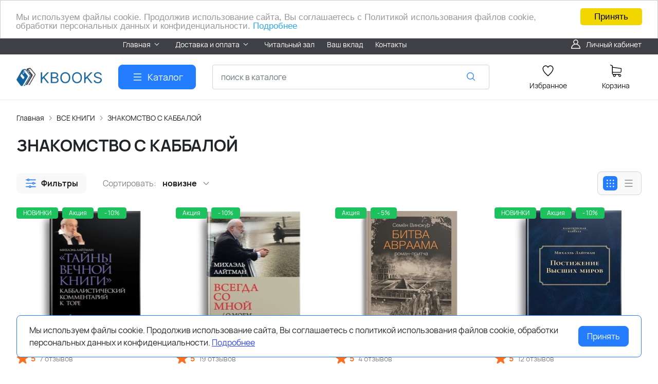

--- FILE ---
content_type: text/css
request_url: https://kbooks.ru/templates/amazing/resource/css/main.css
body_size: 20249
content:
@charset "UTF-8";.columns-2>*,.columns-3>*{page-break-inside:avoid;-moz-column-break-inside:avoid;break-inside:avoid}.head-catalog__dropdown,.head-search__dropdown ul{scrollbar-color:var(--theme-primary);scrollbar-width:thin}.index-category-bg,.news-card__img{-webkit-mask-image:-webkit-radial-gradient(white,#000)}.brand-item__title,.head-catalog__link>span,.index-category__title,.item-card__title,.news-card__title{text-overflow:ellipsis;-webkit-box-orient:vertical}@font-face{font-family:Manrope;src:url(fonts/Manrope-Regular.woff2) format("woff2"),url(fonts/Manrope-Regular.woff) format("woff"),url(fonts/Manrope-Regular.ttf) format("truetype");font-weight:400;font-style:normal;font-display:swap}@font-face{font-family:Manrope;src:url(fonts/Manrope-Bold.woff2) format("woff2"),url(fonts/Manrope-Bold.woff) format("woff"),url(fonts/Manrope-Bold.ttf) format("truetype");font-weight:700;font-style:normal;font-display:swap}a{outline:0;cursor:pointer;color:var(--theme-link)}a:hover{color:var(--theme-link-hover)}.btn-primary,.btn-primary:hover{color:var(--theme-primary-btn-text)}article>:last-child{margin-bottom:0}*+h1,*+h2,*+h3,*+h4,*+h5,*+h6{margin-top:2.5rem}canvas,img,video{max-width:100%;height:auto;box-sizing:border-box}.btn-close.modal-close,.outline-primary-svg svg,.primary-svg svg{min-width:24px;max-width:24px;height:24px}.brand-image,.container,.head-search__clear{box-sizing:content-box}input[type=number]{-moz-appearance:textfield}input::-webkit-inner-spin-button,input::-webkit-outer-spin-button{-webkit-appearance:none}.form-control:hover{border-color:var(--theme-primary)}.form-control:focus{border-color:#D3D5DB;border-bottom-color:var(--theme-primary)}.btn-primary,.form-select:focus,.form-select:hover{border-color:var(--theme-primary)}.btn-primary{background:var(--theme-primary)}.btn-primary:hover{background:var(--theme-primary-light);border-color:var(--theme-primary-light)}.btn-primary:active,.btn-primary:focus{background:var(--theme-primary-dark);border-color:var(--theme-primary-dark);color:#fff}.btn-outline-primary{color:var(--theme-primary);border-color:var(--theme-primary);background:#fff}.btn-outline-primary:hover{border-color:var(--theme-primary);background:var(--theme-primary);color:var(--theme-primary-btn-text)}.btn-outline-primary:active,.btn-outline-primary:focus{background:var(--theme-primary-dark);border-color:var(--theme-primary-dark);color:#fff}.last-child-margin-remove>:last-child{margin-bottom:0!important}.columns-2{-moz-column-gap:24px;column-gap:24px;-moz-column-count:2;column-count:2}@media screen and (max-width:991.98px){*+h1,*+h2,*+h3,*+h4,*+h5,*+h6{margin-top:2rem}.columns-2{-moz-column-count:1;column-count:1}}.columns-3{-moz-column-gap:24px;column-gap:24px;-moz-column-count:3;column-count:3}.invalid-feedback{font-weight:700}.btn-close.modal-close{display:flex;align-items:center;justify-content:center;border:none;padding:0;margin:0;box-shadow:none;background:0 0}.modal-title{margin-right:16px}.modal-header{padding:0;margin-bottom:24px}.modal-body{padding:0}.modal-content{padding:32px}.dropdown-menu{box-shadow:0 8px 16px rgba(32,32,32,.16)}.dropdown-item:hover,li.selected>.dropdown-item{background:0 0;color:var(--theme-primary)}.outline-primary-svg{display:flex;justify-content:center;align-items:center}.outline-primary-svg:hover svg{fill:var(--theme-primary-btn-text)}.outline-primary-svg:active svg,.outline-primary-svg:focus svg{fill:#fff}.outline-primary-svg svg{fill:var(--theme-primary);transition:fill .15s ease-in-out}.primary-svg{display:flex;justify-content:center;align-items:center}.primary-svg:hover svg{fill:var(--theme-primary-btn-text)}.primary-svg:active svg,.primary-svg:focus svg{fill:#fff}.primary-svg svg{fill:var(--theme-primary-btn-text);transition:fill .15s ease-in-out}.comp svg,.fav svg,.return-link{transition:all .3s ease}.aside-sticky{position:sticky;top:16px}.text-inherit{font-size:inherit;color:inherit;text-decoration:inherit}.empty-page-img{max-width:160px;min-width:160px;min-height:160px;max-height:160px}@media screen and (max-width:991.98px){.columns-3{-moz-column-count:1;column-count:1}.modal-content{padding:24px 16px}.empty-page-img{max-width:100px;min-width:100px;min-height:100px;max-height:100px}}.danger-link{color:#C61C1C;text-decoration:none}.success-link{color:#1DC25F;text-decoration:none}.return-link{display:flex;align-items:center;text-decoration:none;font-size:14px;color:var(--theme-link)}.comp,.fav{display:flex;align-items:center;min-width:24px;max-width:24px;height:24px;text-decoration:none}.return-link svg{fill:var(--theme-link)}.return-link:hover{color:var(--theme-link-hover)}.return-link:hover svg{fill:var(--theme-link-hover)}.fav{justify-content:center}.fav svg{stroke:#84858A}.fav:hover svg{stroke:#C61C1C}.fav.rs-in-favorite svg{stroke:#C61C1C;fill:#C61C1C}.comp{justify-content:center}.comp svg{stroke:#84858A;fill:none}.comp.rs-in-compare svg,.comp:hover svg{stroke:var(--theme-primary)}.comp.rs-in-compare svg{fill:var(--theme-primary)}.container{max-width:1340px;margin-left:auto;margin-right:auto;padding-left:16px;padding-right:16px}@media screen and (min-width:576px){.container{padding-left:24px;padding-right:24px}}@media screen and (min-width:992px){.container{padding-left:32px;padding-right:32px}}@media screen and (min-width:1400px){.container{padding-left:48px;padding-right:48px}}.container::after,.container::before{content:"";display:table}.container::after{clear:both}.container>:last-child{margin-bottom:0}.container .container{padding-left:0;padding-right:0}.container_large .container{max-width:1500px}.section{padding:76px 0}.logo{min-width:166px;max-width:166px;height:24px;-o-object-fit:contain;object-fit:contain}@media screen and (max-width:1199.98px){.logo{min-width:124px;max-width:124px;height:18px}}.logo_without-desc{height:42px}@media screen and (max-width:575.98px){.logo_checkout{max-width:53px;min-width:53px;height:32px}}.logo-desc{font-size:10px;margin-top:4px;color:#404147}@media screen and (max-width:1199.98px){.logo_without-desc{height:32px}.logo-desc{font-size:8px;margin-top:2px}}.logo-desc_footer{color:#F9F9F9}@media screen and (max-width:991.98px){.section{padding:48px 0}.logo-desc_footer{font-size:10px;margin-top:4px}}.label-count{position:absolute;right:-8px;top:-6px;display:flex;align-items:center;justify-content:center;color:#fff;font-size:12px;line-height:1;padding:2px 4px;background:var(--theme-primary);border-radius:16px;min-width:16px;height:16px;overflow:hidden}.head,.head_sticky.head__inner,.mobile-bar{z-index:8;background:#fff}.advantage-icon{min-width:48px;max-width:48px;height:48px;margin-right:16px}.advantage-icon img{width:100%;-o-object-fit:contain;object-fit:contain}@-webkit-keyframes animation-slide-top{from{transform:translateY(-100%)}to{transform:translateY(0)}}@keyframes animation-slide-top{from{transform:translateY(-100%)}to{transform:translateY(0)}}.animation-slide-top{-webkit-animation:animation-slide-top .3s ease;animation:animation-slide-top .3s ease}.mobile-bar{position:fixed;left:0;right:0;bottom:0;display:flex;padding:12px 0 14px;margin:0;list-style:none;font-size:10px;line-height:12px;border-top:1px solid #EAEBEE}@media screen and (min-width:992px){.mobile-bar{display:none}}.mobile-bar>li{flex:1 0 0}.mobile-bar>li:not(:last-child){margin-right:8px}.mobile-bar__link{display:flex;flex-direction:column;justify-content:center;align-items:center;text-align:center;color:#84858A;text-decoration:none}.mobile-bar__link svg{fill:#84858A}.mobile-bar__link_act{color:var(--theme-primary)}.mobile-bar__link_act svg{fill:var(--theme-primary)}.mobile-bar__icon-wrapper{width:24px;height:24px}.mobile-bar__icon-wrapper>*{max-width:100%;max-height:100%}.head{position:relative;height:auto}@media screen and (max-width:991.98px){.head{height:61px}.head_cut .head-logo{display:none}}@media screen and (max-width:575.98px){.head{height:107px}}@media screen and (min-width:992px){.head_with-catalog{height:185px}}.head_sticky.head__inner{position:fixed;top:0;left:0;right:0}@media screen and (max-width:575.98px){.head_cut{height:61px}.head_sticky.head__inner .head-logo{display:none}}.head-logo{display:flex;align-items:center;justify-content:space-between}.head-bar{display:none;background:var(--theme-menubar-bg);padding:8px 0;font-size:14px;color:#fff}@media screen and (min-width:992px){.head-bar{display:block}}.head-bar__menu{padding:0;margin:0;list-style:none;display:flex;align-items:flex-start}.head-bar__menu>li:not(:last-child){margin-right:24px}.head-bar__dropdown>li:not(:last-child){margin-bottom:20px}.head-bar__link{display:flex;align-items:center;color:var(--theme-menubar-link);text-decoration:none;white-space:nowrap;overflow:hidden;transition:color .3s ease}.head-icon-link,.head-mob-link{display:block;text-decoration:none}.head-bar__link svg{min-width:24px;transition:fill .3s ease;fill:var(--theme-menubar-link)}.head-icon-link,.head-icon-link svg{transition:all .3s ease}.head-bar__link:hover{color:var(--theme-primary)}.head-bar__link:hover svg{fill:var(--theme-primary)}.head-bar__link.show{color:var(--theme-primary-light)}.head-bar__link.show svg{fill:var(--theme-primary-light)}.head-main{padding:10px 0;border-bottom:1px solid #EAEBEE}.head-catalog-btn{padding-left:24px;padding-right:24px}@media screen and (min-width:1200px){.head-catalog-btn{padding:11px 24px;font-size:18px;line-height:22px}}.head-mob-link{min-width:24px;max-width:24px;height:24px}.head-icon-link{text-align:center;padding:10px 8px 8px;background:#fff;border-radius:8px;font-size:14px;line-height:18px;color:#1B1B1F;min-width:100px;max-width:100px;overflow:hidden;white-space:nowrap}.head-icon-link:hover{color:var(--theme-primary)}.head-icon-link:hover svg{fill:var(--theme-primary)}.head-icon-link:active{box-shadow:none;color:var(--theme-primary-dark)}.head-icon-link:active svg{fill:var(--theme-primary-dark)}.head-search{flex:1 0 0;position:relative}.head-search .form-control{padding-right:56px}.head-search .form-control:hover{border-color:var(--theme-primary)}.head-search .form-control:focus{border-color:#D3D5DB;border-bottom-color:var(--theme-primary)}@media screen and (max-width:991.98px){.head-search .form-control{border-radius:8px;padding:7px 40px 7px 16px}}.head-search__btn,.head-search__clear{border:none;position:absolute;margin:0}.head-search.in-loading .head-search__btn svg{display:none}.head-search.in-loading .head-search__btn:before{content:'';width:24px;height:24px;display:block;background:url(../img/icons/loader.svg) 50% 2px;background-size:24px}.head-search__btn{top:calc(50% - 15px);right:24px;background:0 0;padding:0;min-width:24px;max-width:24px;height:24px}.head-search__btn svg{transition:fill .3s ease;fill:var(--theme-primary)}.head-search__btn:hover svg{fill:var(--theme-primary-dark)}@media screen and (max-width:991.98px){.head-search__btn{right:16px}.head-search__btn svg{fill:#D3D5DB}}.footer-mailing-btn svg,.head-menu svg{fill:#fff}.head-search__clear{display:flex;align-items:center;justify-content:center;right:56px;top:1px;bottom:1px;padding:0 0 0 4px;background:#fff;width:16px;z-index:1}@media screen and (max-width:991.98px){.head-search__clear{padding:0;right:41px}}.head-search__dropdown{display:none;top:calc(100% + 8px);background:#fff;border:1px solid #D3D5DB;border-radius:8px;position:absolute;padding:16px;width:100%;z-index:3;overflow:hidden;box-shadow:0 4px 8px rgba(32,32,32,.16)}@media screen and (max-width:767.98px){.head-search__dropdown{width:calc(100% + 64px)}}.head-search__dropdown ul{list-style:none;padding:0 8px 0 0;margin:0;max-height:calc(100vh - 180px);overflow-y:auto;overflow-scrolling:touch}.head-search__dropdown ul::-webkit-scrollbar-thumb{background-color:var(--theme-primary);border-radius:1px}.head-search__dropdown ul::-webkit-scrollbar{width:2px}.head-search__dropdown ul::-webkit-scrollbar-track{border-radius:1px;background:#EAEBEE}.head-catalog,.head-menu{position:relative;background:var(--theme-primary)}.head-search__dropdown ul>li:not(:last-child){margin-bottom:16px}.head-search__dropdown .dropdown-item{display:flex;justify-content:space-between;white-space:normal}@media screen and (max-width:1199.98px){.head-search__dropdown .dropdown-item{font-size:14px}}input[aria-expanded=true]+.head-search__dropdown{display:block}.head-menu{z-index:2;display:flex;align-items:center;justify-content:center;padding:7px 16px;border-radius:8px;min-height:40px;max-height:40px;margin-left:8px;color:#fff;transition:all .3s ease;text-decoration:none;border:none}.head-menu:hover{color:#fff}.head-menu:active{box-shadow:unset}.head-catalog__list{display:flex;align-items:center;list-style:none;margin:0;padding:0}.head-catalog__list>li:not(.head-catalog__menu-btn){flex:1 0 0}.head-catalog__link{display:block;font-weight:700;text-align:center;padding:16px;color:#fff;text-decoration:none;transition:background .3s ease}.head-catalog__link>span{overflow:hidden;display:-webkit-box;-webkit-line-clamp:1;min-height:24px;max-height:24px}.head-catalog__link:hover{color:#fff;background:var(--theme-primary-light)}.head-catalog__menu-btn{padding:0 16px}.head-catalog__menu-btn .head-menu{background:var(--theme-primary-light);padding:7px 24px;box-shadow:0 2px 8px rgba(54,54,54,.32)}.head-catalog__menu-btn .head-menu:hover{background:var(--theme-primary)}.head-catalog__menu-btn .head-menu:active{background:var(--theme-primary-light)}.head-catalog__dropdown{background:#fff;border-radius:0;border:none;z-index:3;width:100%;padding:24px 16px;max-height:calc(100vh - 185px);box-shadow:0 4px 8px rgba(32,32,32,.16);overflow-y:auto;overflow-scrolling:touch}.head-catalog__dropdown::-webkit-scrollbar-thumb{background-color:var(--theme-primary);border-radius:1px}.head-catalog__dropdown::-webkit-scrollbar{width:2px}.head-catalog__dropdown::-webkit-scrollbar-track{border-radius:1px;background:#EAEBEE}.head-catalog__dropdown:hover{visibility:visible;opacity:1}@media screen and (min-width:576px){.head-catalog__dropdown{padding-left:24px;padding-right:24px}}@media screen and (min-width:992px){.head-catalog__dropdown{padding-left:32px;padding-right:32px}}@media screen and (min-width:1400px){.head-catalog__dropdown{padding-left:48px;padding-right:48px}}.head-catalog__dropdown a{color:#1B1B1F;text-decoration:none}.head-catalog__dropdown a:hover{color:var(--theme-primary)}.head-catalog-category{display:block;font-weight:700;color:#1B1B1F;text-decoration:none;margin-bottom:16px;transition:color .3s ease}.head-catalog-category:hover{color:var(--theme-primary)}.head-catalog-subcategories{list-style:none;padding:0;margin:0}.head-catalog-subcategories>li:not(:last-child){margin-bottom:16px}.head-catalog-subcategories a{text-decoration:none;color:#1B1B1F;transition:color .3s ease}.head-catalog-subcategories a:hover{color:var(--theme-primary)}.head-dropdown-catalog__subcat,.head-dropdown-catalog__subsubcat{display:none}.head-dropdown-catalog{display:none;position:absolute;left:0;right:0;top:0;z-index:5;background:#fff;background:linear-gradient(90deg,#f9f9f9 25%,#fff 25%);box-shadow:0 4px 8px rgba(32,32,32,.16);font-size:14px}@media screen and (min-width:576px){.head-dropdown-catalog{padding-left:24px;padding-right:24px}}@media screen and (min-width:992px){.head-dropdown-catalog{padding-left:32px;padding-right:32px}}@media screen and (min-width:1200px){.head-dropdown-catalog{font-size:16px}}@media screen and (min-width:1400px){.head-dropdown-catalog{padding-left:48px;padding-right:48px}}@media screen and (min-width:2500px){.head-dropdown-catalog{background:#fff}}.head-dropdown-catalog__categories{list-style:none;margin:0;background-color:#F9F9F9;height:100%;width:370px}@media screen and (max-width:1399.98px){.head-dropdown-catalog__categories{width:320px}}@media screen and (max-width:1199.98px){.head-dropdown-catalog__categories{width:250px}.head-checkout .h1{font-size:24px}}.head-dropdown-catalog__category::after,.head-dropdown-catalog__subcat-list-item::after{content:'';width:16px;top:calc(50% - 8px);transform:rotate(-90deg)}.head-dropdown-catalog__category{position:relative;display:flex;align-items:center;padding:8px 24px 8px 16px;color:#1B1B1F;text-decoration:none;transition:all .3s ease;line-height:1.2}.head-dropdown-catalog__category::after{position:absolute;height:16px;right:8px;background:url(../img/icons/accordion-arrow.svg) 50% 50%/16px no-repeat;opacity:0;transition:opacity .3s ease}.head-dropdown-catalog__category:hover{color:#1B1B1F;background:#fff}.head-dropdown-catalog__category:active{color:var(--theme-primary)}.head-dropdown-catalog__category img{min-width:24px;max-width:24px;height:24px;-o-object-fit:contain;object-fit:contain;text-align:center}.head-dropdown-catalog__category_active{color:#1B1B1F;background:#fff}.head-dropdown-catalog__category_active::after{opacity:1}.head-dropdown-catalog__subcat-list{border-right:1px solid #D3D5DB;height:100%}.head-dropdown-catalog__subcat-list-item{position:relative;display:flex;align-items:center;padding:8px 20px 8px 12px;color:#1B1B1F;text-decoration:none;transition:all .3s ease;line-height:1.2}.head-dropdown-catalog__subcat-list-item::after{position:absolute;height:16px;right:4px;background:url(../img/icons/accordion-arrow.svg) 50% 50%/16px no-repeat;opacity:0;transition:opacity .3s ease}.head-dropdown-catalog__subcat-list-item:hover{color:#1B1B1F;background:var(--theme-primary-very-light)}.head-dropdown-catalog__subcat-list-item:active{color:var(--theme-primary)}.head-dropdown-catalog__subcat-list-item_active{color:#1B1B1F;background:var(--theme-primary-very-light)}.head-dropdown-catalog__subcat-list-item_active::after{opacity:1}.dropdown-overlay{position:fixed;top:0;left:0;right:0;bottom:0;z-index:5;background:rgba(0,0,0,.5)}.head-checkout{padding:32px 0}.head-checkout .h1{margin:0}@media screen and (max-width:991.98px){.head-checkout{padding:16px 0}.head-checkout .btn-outline-primary{padding:0;border:none;background:0 0;color:var(--theme-primary);text-decoration:underline}.head-checkout .h1{font-size:20px}}.footer{color:var(--theme-footer-text)}.footer__main{padding:48px 0 80px;background:var(--theme-footer-bg)}@media screen and (max-width:991.98px){.footer__main{padding:48px 0}}.footer__main .h2{margin:0 0 24px}.footer__bar{padding:24px 0;background:var(--theme-subfooter-bg)}.footer-mailing,.footer-mailing-btn{background:#404147;max-width:360px;color:#fff;border-radius:8px;display:flex}@media screen and (max-width:991.98px){.footer__bar{padding-bottom:72px}}.footer-mailing-btn{padding:16px 24px;align-items:center;justify-content:space-between;text-decoration:none;transition:color .3s ease}@media screen and (max-width:1399.98px){.footer-mailing-btn{padding:12px 16px;font-size:14px}}.footer-mailing{align-items:center;padding:16px 24px}@media screen and (max-width:1399.98px){.footer-mailing{padding:12px 16px;font-size:14px}}.footer-mailing input{flex:1 1 0;color:#fff;padding:0;margin:0;box-shadow:none;border:none;background:0 0;outline:0}.footer-mailing input::-moz-placeholder{color:#fff}.footer-mailing input:-ms-input-placeholder{color:#fff}.footer-mailing input::placeholder{color:#fff}.footer-mailing button{min-width:24px;max-width:24px;height:24px;padding:0;border:none;background:0 0;margin-left:16px;color:#fff}.footer-mailing button svg{transition:fill .3s ease;fill:#fff}.footer-mailing button:hover svg{fill:var(--theme-primary)}.footer-menu{list-style:none;margin:0;padding:0}.footer-menu>li:not(:last-child){margin-bottom:16px}.footer-menu a{color:var(--theme-footer-link);text-decoration:none;transition:all .3s ease}.footer-menu a:hover{color:var(--theme-primary)}.footer-contacts{list-style:none;padding:0;margin:0}.footer-contacts li{display:flex;align-items:flex-start}.footer-contacts li:not(:last-child){margin-bottom:24px}.footer-contacts a{display:flex;align-items:flex-start;color:var(--theme-footer-link);text-decoration:none;transition:color .3s ease}.footer-contacts a:hover{color:var(--theme-primary);border-color:var(--theme-primary)}.footer-contacts a img{min-width:20px;min-height:20px}.footer-contacts__icon{min-width:20px}.footer-socials{list-style:none;display:flex;align-items:center;flex-wrap:wrap;margin:-16px 0 0;padding:0}.footer-socials li{margin-top:16px}.footer-socials li:not(:last-child){margin-right:16px}.footer-socials a{display:flex;align-items:center;justify-content:center;width:40px;height:40px;border-radius:8px;border:1px solid #84858A;transition:all .3s ease}.footer-socials a img{width:20px;height:20px}.footer-socials a:hover{border-color:var(--theme-primary)}.footer-payments{list-style:none;display:flex;align-items:center;flex-wrap:wrap;margin:-12px 0 0;padding:0}.footer-payments li{margin-top:12px}.footer-payments li:not(:last-child){margin-right:12px}.footer-checkout{padding:32px 0;background:var(--theme-footer-bg);color:#fff}.breadcrumb{margin-top:24px;padding-bottom:24px;overflow:hidden}.breadcrumb__list,.pagination__list{list-style:none;padding-bottom:100px}@media screen and (max-width:991.98px){.breadcrumb{margin-left:-24px;margin-right:-24px}}@media screen and (max-width:575.98px){.breadcrumb{margin-left:-16px;margin-right:-16px}}.breadcrumb__list{font-size:.875rem;padding-left:0;margin:0 0 -100px;display:flex;flex-wrap:nowrap;overflow-x:auto;overflow-scrolling:touch}@media screen and (max-width:991.98px){.breadcrumb__list{padding-left:24px}.breadcrumb__list::after{content:'';min-width:24px;height:1px}}@media screen and (max-width:575.98px){.breadcrumb__list{padding-left:16px}.breadcrumb__list::after{content:'';min-width:16px;height:1px}}.breadcrumb__item{position:relative;display:flex;align-items:center;white-space:nowrap;color:#84858A}.breadcrumb__item::before{content:url(../img/icons/breadcrumb-divider.svg);display:inline-block;margin:0 4px;height:16px;min-width:16px;max-width:16px}.breadcrumb__item:first-child::before{content:none}.breadcrumb__item a{transition:all .3s ease;color:#1B1B1F;text-decoration:none}.breadcrumb__item a:hover{color:var(--theme-primary)}.pagination{display:flex;justify-content:center;overflow:hidden}.pagination__list{display:flex;flex-wrap:nowrap;align-items:center;padding-left:0;overflow-x:auto;margin-bottom:-100px;overflow-scrolling:touch}@media screen and (max-width:575.98px){.pagination{margin-left:-16px;margin-right:-16px}.pagination__list{padding-left:16px}.pagination__list::after{content:'';min-width:16px;height:1px}}.pagination__item:not(:last-child){margin-right:8px}.pagination__item a,.pagination__item span{display:flex;align-items:center;justify-content:center;overflow:hidden;border-radius:8px;text-decoration:none}.pagination__item_num a{min-width:48px;max-width:48px;height:48px;color:#696A76;background:#F9F9F9;transition:all .3s ease}.pagination__item_num a:hover{background:var(--theme-primary);color:#fff}.pagination__item_arrow svg{transition:all .3s ease;fill:var(--theme-primary)}.pagination__item_arrow a,.pagination__item_arrow span{background:0 0;max-width:24px;min-width:24px;height:24px}.pagination__item_arrow a:hover{background:0 0}.pagination__item_arrow a:hover svg{fill:var(--theme-primary-light)}.pagination__item_arrow a:active svg{fill:var(--theme-primary-dark)}.pagination__item_active a,.pagination__item_active span{min-width:48px;max-width:48px;height:48px;pointer-events:none;background:var(--theme-primary);color:#fff}.pagination__item_disable a,.pagination__item_disable span{pointer-events:none;background:0 0;max-width:24px;min-width:24px;height:24px}.pagination__item_disable svg{fill:#D3D5DB}.product-slider{height:502px}@media screen and (max-width:991.98px){.product-slider{height:100%}}.product-slider__container{height:835px;overflow:hidden;padding:16px 24px 0;margin:0 -24px}.product-slider__container:hover .swiper-container{z-index:4}@media screen and (max-width:1199.98px){.product-slider__container{padding:16px 24px 0;margin:0 -32px}}@media screen and (max-width:991.98px){.product-slider__container{padding:0 24px;margin:0 -24px;height:100%}}@media screen and (max-width:575.98px){.product-slider__container{margin:0 -16px}}.product-slider__container .swiper-container{overflow:visible}.swiper-container{visibility:hidden}.swiper-container.swiper-container-initialized{visibility:visible}.swiper-button-next,.swiper-button-prev{display:flex;align-items:center;justify-content:center;position:absolute;width:40px;height:40px;border:1px solid #D3D5DB;border-radius:50%;top:calc(50% - 20px);z-index:5;background:#fff;transition:all .3s ease;box-shadow:0 4px 8px rgba(32,32,32,.16);outline:0}.swiper-button-next::before,.swiper-button-prev::before{content:'';display:block;width:1.5rem;height:1.5rem;background-image:url(../img/icons/accordion-arrow.svg);background-position:50% 50%;background-repeat:no-repeat;background-size:1.5rem}@media screen and (max-width:767.98px){.product-slider__container{padding:1px 0 0}.swiper-button-next,.swiper-button-prev{width:32px;height:32px;top:calc(50% - 16px);opacity:.7;border-color:var(--theme-primary-light)}.swiper-button-next::before,.swiper-button-prev::before{width:1rem;height:1rem;background-size:1rem}}.swiper-button-next:hover,.swiper-button-prev:hover{border-color:var(--theme-primary-light)}.swiper-button-next:active,.swiper-button-prev:active{background:var(--theme-primary-very-light)}.swiper-button-next.swiper-button-disabled,.swiper-button-prev.swiper-button-disabled{background:#EAEBEE;border-color:#D3D5DB;visibility:hidden}.swiper-button-next.swiper-button-disabled:before,.swiper-button-prev.swiper-button-disabled:before{filter:grayscale(100%)}.swiper-button-prev{left:-20px}.swiper-button-prev::before{transform:rotate(90deg)}.swiper-button-next{right:-20px}@media screen and (max-width:767.98px){.swiper-button-prev{left:4px}.swiper-button-next{right:4px}}.swiper-button-next::before{transform:rotate(-90deg)}.swiper-pagination-bullets{position:absolute;overflow:hidden;font-size:0;text-align:center;white-space:nowrap;left:50%;bottom:8px;padding-bottom:8px;transform:translateX(-50%);z-index:2}.swiper-pagination-bullet{position:relative;display:inline-block;border-radius:50%;background:#D3D5DB;box-shadow:0 4px 8px rgba(0,0,0,.25);margin:0 8px;min-width:12px;height:12px}.swiper-pagination-bullet.swiper-pagination-bullet-active-main{background:var(--theme-primary)}.swiper-pagination-bullet.swiper-pagination-bullet-active-next,.swiper-pagination-bullet.swiper-pagination-bullet-active-prev{transform:scale(.65)}.swiper-pagination-bullet.swiper-pagination-bullet-active-next-next,.swiper-pagination-bullet.swiper-pagination-bullet-active-prev-prev{transform:scale(.35)}@media screen and (max-width:767.98px){.swiper-banner{padding:0 24px;margin:0 -24px}}@media screen and (max-width:575.98px){.swiper-banner{padding:0 16px;margin:0 -16px}}.swiper-banner .swiper-button-prev{left:16px}.swiper-banner .swiper-button-next{right:16px}.banner-zone,.swiper-banner .swiper-slide{border-radius:20px;overflow:hidden}.swiper-compare-table{padding:0 24px;margin:0 -24px}@media screen and (max-width:575.98px){.swiper-compare-table{padding:0 16px;margin:0 -16px}.index-banner{font-size:12px}}.index-banner{display:block;color:#fff;text-decoration:none;padding:0 48px;border-radius:16px;background:linear-gradient(269.6deg,#681BA4 2.43%,#13AECF 96.92%)}@media screen and (max-width:991.98px){.index-banner{padding:24px;border-radius:8px}}.index-category,.index-category-bg{border-radius:16px;transition:all .3s ease;text-decoration:none;text-align:center}.index-banner:hover{color:#fff}.index-banner__title{font-size:40px;font-weight:700;margin-bottom:40px}@media screen and (max-width:1399.98px){.index-banner__title{font-size:32px;margin-bottom:24px}}@media screen and (max-width:575.98px){.index-banner__title{font-size:16px;margin-bottom:16px}}.index-banner__img{position:relative}.index-banner__img img{position:absolute;left:50%;top:50%;transform:translate(-50%,-50%)}.index-category-bg:hover .index-category-bg__img img,.product-gallery-video:hover{transform:scale(1.1)}.index-category{display:block;font-size:20px;font-weight:700;padding:16px 24px 24px;background:#F9F9F9;height:100%;color:#1B1B1F}@media screen and (max-width:1199.98px){.index-category{padding:16px;font-size:16px}}@media screen and (max-width:767.98px){.index-category{font-size:14px;padding:16px}.re-container-mob .index-category{width:180px}}@media screen and (max-width:575.98px){.re-container-mob .index-category{width:160px}}.index-category__img{margin-bottom:16px;display:flex;align-items:center;justify-content:center;height:120px}@media screen and (max-width:1199.98px){.index-category__img{margin-bottom:8px;height:96px}}@media screen and (max-width:767.98px){.index-category__img{height:54px}}.index-category__img img{-o-object-fit:contain;object-fit:contain;height:100%}.index-category__title{overflow:hidden;display:-webkit-box;-webkit-line-clamp:2;max-height:60px;min-height:60px}@media screen and (max-width:1199.98px){.index-category__title{max-height:48px;min-height:48px}}@media screen and (max-width:767.98px){.index-category__title{max-height:40px;min-height:40px}}.index-category-bg{position:relative;display:flex;align-items:center;justify-content:center;min-height:200px;height:100%;overflow:hidden;color:#fff;background:#D3D5DB}.filter-list,.order-items__list{overflow-scrolling:touch;scrollbar-color:var(--theme-primary);scrollbar-width:thin;list-style:none}@media screen and (max-width:1199.98px){.index-category-bg{min-height:160px}}@media screen and (max-width:767.98px){.index-category-bg{min-height:124px}.re-container-mob .index-category-bg{width:180px}}@media screen and (max-width:575.98px){.re-container-mob .index-category-bg{width:160px}}.index-category-bg:hover{color:var(--theme-primary-light)}.index-category-bg__img{position:absolute;left:0;right:0;bottom:0;top:0;z-index:1}.index-category-bg__img::before{content:'';position:absolute;left:0;right:0;bottom:0;top:0;z-index:2;background:rgba(31,31,31,.6)}.index-category-bg__img img{transition:all .3s ease;height:100%;-o-object-fit:cover;object-fit:cover}.index-category-bg__title{position:relative;z-index:3;font-weight:700;font-size:20px;padding:24px}@media screen and (max-width:1199.98px){.index-category-bg__title{font-size:16px;padding:16px}}.brand-image{display:flex;justify-content:center;align-items:center;padding:32px 0;height:160px}@media screen and (max-width:1199.98px){.brand-image{height:96px}}.brand-image img{height:100%;-o-object-fit:contain;object-fit:contain}.brand-categories{padding:64px 0;background:#404147}@media screen and (max-width:991.98px){.brand-categories{padding:48px 0}}.brand-categories .h2{color:#fff}.noUi-horizontal{height:6px}.noUi-target{background:#EAEBEE;border:none}.noUi-horizontal .noUi-handle{cursor:pointer;width:24px;height:24px;right:-12px;top:-9px;border-radius:50%;border:2px solid var(--theme-primary);outline:0;box-shadow:none}.noUi-horizontal .noUi-handle::after,.noUi-horizontal .noUi-handle::before{content:none}.catalog-select__options::after,.compare-checkbox__toggle::before,.item-card__complete::before,.item-product-chars li::before,.order-items__title::after{content:''}.noUi-horizontal .noUi-handle.noUi-active{background:var(--theme-primary-very-light)}.noUi-connect{background:var(--theme-primary)}.catalog-bar{display:flex;align-items:center;justify-content:space-between}@media screen and (max-width:767.98px){.index-category-bg__title{font-size:14px}.catalog-bar{padding:6px 8px;border-radius:8px;border:1px solid #D3D5DB}.catalog-bar .catalog-select{max-width:calc(100% - 42px)}}.catalog-filter-btn{padding:8px 16px;display:flex;align-items:center;justify-content:center;font-weight:700;background:#F9F9F9;border-radius:8px;text-decoration:none;color:#1B1B1F;transition:all .3s ease}.catalog-filter-btn svg{min-width:24px;height:24px;fill:var(--theme-primary);transition:all .3s ease}.catalog-filter-btn:hover{color:#fff;background:var(--theme-primary)}.catalog-filter-btn:hover svg{fill:#fff}@media screen and (max-width:767.98px){.catalog-filter-btn{background:#fff;color:var(--theme-primary);border:1px solid var(--theme-primary);font-weight:400}}.offcanvas .catalog-filter{width:100%;border:none;border-radius:0;padding-bottom:0}.catalog-offcanvas-buttons{padding:0 16px 16px;position:sticky;left:0;right:0;bottom:0;z-index:4;background:rgba(255,255,255,.9)}.catalog-filter{padding:24px 16px;border:1px solid #D3D5DB;border-radius:8px}.catalog-filter__head{display:flex;justify-content:space-between;align-items:center;margin-bottom:24px}.catalog-filter__head .h3{display:flex;align-items:center;justify-content:flex-start;margin:0}.catalog-filter__head .h3 svg{min-width:24px;max-width:24px;height:24px;fill:var(--theme-primary)}.catalog-filter__apply,.catalog-filter__clean{display:none}.offcanvas .rs-filter-active .catalog-filter__apply,.rs-filter-active .catalog-filter__clean{display:block}.filter-accordion .accordion-item{margin-bottom:24px;border-bottom:1px solid #D3D5DB}.filter-accordion .accordion-button{padding:0 0 16px;font-weight:700}.filter-accordion .accordion-button:hover{color:var(--theme-primary)}.filter-accordion .accordion-button::after{background-size:1rem;width:1rem;height:1rem}.filter-accordion .accordion-button:not(.collapsed){background:0 0;color:#1B1B1F}.filter-accordion .accordion-button:not(.collapsed)::after{background-image:url("data:image/svg+xml,%3csvg xmlns='http://www.w3.org/2000/svg' viewBox='0 0 16 16' fill='%23212529'%3e%3cpath fill-rule='evenodd' d='M1.646 4.646a.5.5 0 0 1 .708 0L8 10.293l5.646-5.647a.5.5 0 0 1 .708.708l-6 6a.5.5 0 0 1-.708 0l-6-6a.5.5 0 0 1 0-.708z'/%3e%3c/svg%3e")}.filter-accordion .accordion-body{padding-bottom:24px}.filter-list{margin:0;padding:0 8px 0 0;max-height:190px;overflow-y:auto}.filter-list::-webkit-scrollbar-thumb{background-color:var(--theme-primary);border-radius:1px}.filter-list::-webkit-scrollbar{width:2px}.filter-list::-webkit-scrollbar-track{border-radius:1px;background:#EAEBEE}.filter-list li:not(:last-child){margin-bottom:16px}.filter-line{display:flex;align-items:center;flex-wrap:wrap;margin:-6px 0 0;padding:0;list-style:none}.filter-line li{margin-top:10px}.filter-line li:not(:last-child){margin-right:10px}.radio-image label,.radio-list label,.radio-radio label,.radio-string label{display:flex;align-items:center;justify-content:center;border:1px solid #D3D5DB;padding:4px;box-sizing:border-box;min-width:40px;height:40px;border-radius:4px;font-size:14px;cursor:pointer}.radio-image label>img,.radio-list label>img,.radio-radio label>img,.radio-string label>img{height:100%;-o-object-fit:contain;object-fit:contain}.radio-image label>.radio-bg-color,.radio-list label>.radio-bg-color,.radio-radio label>.radio-bg-color,.radio-string label>.radio-bg-color{width:100%;height:100%;border-radius:4px}.radio-image label:hover,.radio-list label:hover,.radio-radio label:hover,.radio-string label:hover{border-color:var(--theme-primary-dark)}.radio-image input[type=checkbox],.radio-image input[type=radio],.radio-list input[type=checkbox],.radio-list input[type=radio],.radio-radio input[type=checkbox],.radio-radio input[type=radio],.radio-string input[type=checkbox],.radio-string input[type=radio]{display:none}.radio-image input[type=checkbox]:checked~label,.radio-image input[type=radio]:checked~label,.radio-list input[type=checkbox]:checked~label,.radio-list input[type=radio]:checked~label,.radio-radio input[type=checkbox]:checked~label,.radio-radio input[type=radio]:checked~label,.radio-string input[type=checkbox]:checked~label,.radio-string input[type=radio]:checked~label{border-color:var(--theme-primary)}.radio-image_small label{min-width:32px;height:32px}.radio-image_txt label,.radio-list label,.radio-radio label,.radio-string label{padding:4px 12px;border-color:#F9F9F9;background:#F9F9F9}.radio-image_cover label{padding:0;overflow:hidden}.radio-color label{display:flex;align-items:center;justify-content:center;border:1px solid #D3D5DB;box-sizing:border-box;min-width:40px;max-width:40px;height:40px;border-radius:50%;font-size:14px;cursor:pointer;overflow:hidden;padding:1px}.radio-color label>img{-o-object-fit:contain;object-fit:contain;border-radius:50%;width:100%;height:100%}.radio-color label>.radio-bg-color{border:1px solid #fff;border-radius:50%;width:100%;height:100%}.radio-color label:hover{border-color:var(--theme-primary-dark)}.radio-color input[type=checkbox],.radio-color input[type=radio]{display:none}.radio-color input[type=checkbox]:checked~label,.radio-color input[type=radio]:checked~label{border-color:var(--theme-primary)}.catalog-subcategories{display:flex;flex-wrap:wrap;margin-top:-16px}.catalog-subcategories>:not(:last-child){margin-right:16px}.catalog-subcategory{margin-top:16px;white-space:nowrap;display:block;padding:10px 16px;border-radius:4px;font-weight:700;border:1px solid #EAEBEE;text-decoration:none;color:#404147;transition:all .3s ease;box-sizing:content-box;min-width:-webkit-max-content;min-width:-moz-max-content;min-width:max-content;overflow:hidden;background:#fff}@media screen and (max-width:1199.98px){.catalog-subcategory{padding:6px 8px}}.catalog-subcategory:hover{background:var(--theme-primary-very-light);border-color:var(--theme-primary);color:#1B1B1F}.catalog-subcategory__count{color:#4F4F4F;margin-left:8px;font-size:12px;font-weight:400}.catalog-view-as{display:flex;align-items:center;list-style:none;margin:0;padding:8px 10px;border-radius:8px;background:#F9F9F9;border:1px solid #D3D5DB}@media screen and (max-width:767.98px){.catalog-view-as{padding:0;border:none}}.catalog-view-as a{display:flex;align-items:center;justify-content:center;padding:2px;border-radius:6px}.catalog-view-as a svg{fill:#84858A}.catalog-view-as a:hover svg{fill:var(--theme-primary)}.catalog-view-as a.view-as_active{pointer-events:none;background:var(--theme-primary)}.catalog-view-as a.view-as_active svg{fill:#fff}.catalog-view-as li:not(:last-child){margin-right:8px}@media screen and (max-width:767.98px){.catalog-view-as a{background:var(--theme-primary)}.catalog-view-as a svg,.catalog-view-as a:hover svg{fill:#fff}.catalog-view-as a.view-as_active{display:none}.catalog-view-as li:not(:last-child){margin-right:0}}.compare-columns-titles{position:absolute;top:0;left:0;right:0;width:100%;padding:0 16px}@media screen and (min-width:575.98px){.compare-columns-titles{padding:0 24px}}.compare-columns-title{font-size:14px;color:#696A76}.compare-columns-header{height:4rem;font-weight:700;font-size:24px;line-height:1.2}@media screen and (max-width:991.98px){.compare-columns-header{font-size:20px;height:3.5rem}}.compare-product-header{height:4rem}.compare-product-param{padding:16px 0 40px}@media screen and (max-width:991.98px){.compare-product-header{height:3.5rem}.compare-product-param{padding:16px 0 32px}}@media screen and (max-width:575.98px){.compare-product-param{font-size:14px}}.compare-product-param.param-different{color:#8a5402}.compare-checkbox{display:inline-block}.compare-checkbox input{display:none}.compare-checkbox label{display:flex;align-items:center;padding:12px 16px;border-radius:8px;cursor:pointer;border:1px solid #D3D5DB;transition:color .3s ease}@media screen and (max-width:767.98px){.compare-checkbox label{padding:8px 12px;font-size:.875rem}}.compare-checkbox label:hover{color:var(--theme-primary)}.compare-checkbox input:checked~label{color:#1B1B1F}.compare-checkbox input:checked~label .compare-checkbox__toggle{background:var(--theme-primary-very-light)}.compare-checkbox input:checked~label .compare-checkbox__toggle::before{background:var(--theme-primary);transform:translateX(20px)}.compare-checkbox__toggle{min-width:48px;height:24px;border-radius:16px;position:relative;background:#D3D5DB;transition:all .3s ease}.compare-checkbox__toggle::before{transition:all .3s ease;position:absolute;display:block;left:4px;top:2px;width:20px;height:20px;border-radius:50%;background:#EAEBEE;box-shadow:0 1px 3px rgba(0,0,0,.2)}.compare-products{height:502px}@media screen and (max-width:575.98px){.compare-products{height:unset;min-height:450px}}.compare-products_sticky .compare-products__inner{position:fixed;top:0;left:0;right:0;z-index:8;background:#fff;max-height:128px;box-shadow:0 4px 8px rgba(32,32,32,.16);padding:8px 16px}@media screen and (min-width:576px){.compare-products_sticky .compare-products__inner{padding-left:24px;padding-right:24px}}@media screen and (min-width:992px){.compare-products_sticky .compare-products__inner{padding-left:32px;padding-right:32px}}@media screen and (min-width:1400px){.compare-products_sticky .compare-products__inner{padding-left:48px;padding-right:48px}}.compare-products_sticky .product-slider,.compare-products_sticky .product-slider__container{height:100%}.compare-products_sticky .product-slider__container{padding-top:0}.compare-products_sticky .item-card{padding-bottom:0;padding-top:0;border:none}.compare-products_sticky .item-card__actions,.compare-products_sticky .item-card__wrapper,.compare-products_sticky .item-product-labels,.compare-products_sticky .item-product-price,.compare-products_sticky .item-product-reviews{display:none}.compare-products_sticky .item-card__inner{display:flex}.compare-products_sticky .item-card__inner>*{margin-bottom:0!important}.compare-products_sticky .item-product-img{min-width:48px;max-width:48px}.compare-products_sticky .item-card__title{margin:0 0 0 8px;font-size:14px;max-height:42px;min-height:42px;-webkit-line-clamp:2}@media screen and (max-width:575.98px){.compare-products_sticky .item-product-img{min-width:36px;max-width:36px}.compare-products_sticky .item-card__title{margin:0 0 0 4px;font-size:12px;min-height:36px;max-height:36px}}.catalog-select{display:flex;align-items:center;max-width:100%}@media screen and (max-width:767.98px){.catalog-select{font-size:.875rem}}.catalog-select_cart{max-width:220px;flex-wrap:wrap}@media screen and (max-width:575.98px){.catalog-select_cart{max-width:198px}}.catalog-select_cart .catalog-select__options::after{min-width:16px;height:16px;background-size:16px}.catalog-select_cart .catalog-select__label{margin-right:8px}.catalog-select_cart .catalog-select__value{font-weight:400}.catalog-select__label{color:#84858A;white-space:nowrap;margin-right:12px}.catalog-select__options{position:relative;display:flex;align-items:center}.catalog-select__options::after{display:block;margin-left:8px;min-width:20px;height:20px;background-color:#fff;background-image:url(../img/icons/accordion-arrow.svg);background-repeat:no-repeat;background-position:right 0 center;background-size:20px;border:none;outline:0;word-wrap:normal}.catalog-select__options select{cursor:pointer;position:absolute;left:0;right:0;bottom:0;top:0;opacity:0;padding:4px;width:100%}.catalog-select__value{white-space:nowrap;overflow:hidden;font-weight:700;line-height:1.5;color:#1B1B1F}.item-product-img{position:relative;display:block;overflow:hidden}.item-product-img img{position:absolute;left:50%;top:50%;transform:translate(-50%,-50%);z-index:1;-o-object-fit:contain;object-fit:contain;max-height:100%}.item-product-labels-btn{display:flex;align-items:center;justify-content:center;min-width:20px;max-width:20px;height:20px;box-sizing:border-box;margin:0;padding:4px;border-radius:50%;background:#fff;border:1px solid #D3D5DB}@media screen and (min-width:992px){.item-product-labels-btn{display:none}}.item-product-labels-btn svg{min-width:12px;height:12px}.item-product-labels{display:flex;position:absolute;z-index:2;top:0;left:0;right:0}.item-product-labels ul{display:flex;flex-wrap:wrap;list-style:none;margin:-8px 0 0;padding:0}@media screen and (max-width:575.98px){.item-product-labels ul{margin:-4px 0 0}}@media screen and (max-width:991.98px){.item-product-labels ul{flex-direction:column;align-items:flex-start}.item-product-labels .item-product-label:not(:first-child){display:none}}.item-product-labels.full-labels .item-product-label{display:block}.item-product-labels.full-labels .item-product-labels-btn{transform:rotate(180deg)}.item-product-label{display:inline-block;padding:3px 12px;white-space:nowrap;font-size:12px;line-height:14px;margin-right:8px;margin-top:8px;border:1px solid transparent;color:#fff;background:#1DC25F;border-radius:4px}@media screen and (max-width:575.98px){.item-product-label{line-height:12px;font-size:10px;margin-right:4px;margin-top:4px}}.item-product-label_hit{background:#B213B6}.item-product-label_credit{color:#FF2F2F;background:#FFF3F3;border-color:#FF2F2F}.item-product-label_sale{color:#5113B6;background:#E9E1FF;border-color:#5113B6}.item-product-reviews{display:flex;align-items:center;font-size:14px;color:#84858A;white-space:nowrap;text-decoration:none}@media screen and (max-width:991.98px){.item-product-reviews{font-size:12px}}.item-product-rating{display:flex;align-items:center;color:#FF6E1D;font-weight:700;margin-right:8px;font-size:16px}.item-product-rating img{min-width:24px;max-width:24px;height:24px;margin-right:4px}@media screen and (max-width:991.98px){.item-product-rating{font-size:14px}.item-product-rating img{min-width:20px;max-width:20px;height:20px}}.item-product-amount{display:flex;align-items:center;max-height:40px}.item-product-amount input{box-sizing:content-box;outline-color:transparent;text-align:center;padding:0;border:none;max-width:28px;min-height:38px;margin:0}.brand-item,.city-select,.lk-balance-up,.lk-order-status,.lk-profile-status label{box-sizing:border-box}.item-product-amount button{padding:3px;margin:0;background:var(--theme-primary-very-light);line-height:8px;color:var(--theme-primary);min-width:40px;max-width:40px;height:40px;transition:all .3s ease;border:1px solid #EAEBEE}.item-product-price_card,.rs-product-item .item-product-sale-status{margin-bottom:16px}.item-product-amount button svg{fill:var(--theme-primary);transition:all .3s ease}.item-product-amount button:active svg,.item-product-amount button:hover svg{fill:#fff}.item-product-amount button:hover{background:var(--theme-primary-light)}.item-product-amount button:active{background:var(--theme-primary-dark)}.item-product-amount button:disabled{background:#F9F9F9}.item-product-amount button:disabled svg{fill:#D3D5DB}.item-product-amount__input{display:flex;align-items:baseline;justify-content:center;border-top:1px solid #EAEBEE;border-bottom:1px solid #EAEBEE;padding:0 7px;overflow:hidden;flex:1 0 0;font-size:14px;height:40px}.item-product-amount__prev{border-radius:8px 0 0 8px;border-right:none}.item-product-amount__next{border-radius:0 8px 8px 0;border-left:none}.item-product-sale-status{background-color:#EAEBEE;border-radius:8px;padding:6px 12px;color:#84858A;display:none}@media screen and (max-width:575.98px){.item-product-sale-status{font-size:14px}}.item-product-price{display:flex;align-items:center}@media screen and (max-width:767.98px){.item-product-price_card{flex-direction:column;align-items:flex-start;margin-bottom:8px;min-height:42px;max-height:42px;justify-content:flex-end}.item-product-price_card .item-product-price__old-price{margin-left:0;order:-1}}.item-product-price_prod .item-product-price__new-price{font-size:32px}@media screen and (max-width:1199.98px){.item-product-price_prod .item-product-price__new-price{font-size:24px}}.item-product-price__old-price{color:#84858A;white-space:nowrap;margin-left:16px;text-decoration:line-through}.aside-menu a,.brand-item,.cart-item__title,.item-card__title,.item-list__title,.modal-cart-item__title,.news-card,.order-items__list a,.pay-fail-consultation a,.select-card-add{text-decoration:none}@media screen and (max-width:991.98px){.item-product-price_prod .item-product-price__old-price{font-size:14px;margin-left:16px}.item-product-price__old-price{font-size:12px;margin-left:8px}}.item-product-price__new-price{font-size:24px;font-weight:700;white-space:nowrap}@media screen and (max-width:991.98px){.item-product-price__new-price{font-size:20px}}@media screen and (max-width:767.98px){.item-product-price__new-price{font-size:16px}}.item-product-choose{display:flex;align-items:center;flex-wrap:wrap;margin:0;padding:0;list-style:none}.item-product-choose li{margin-top:6px}.item-product-choose li:not(:last-child){margin-right:8px}.item-product-choose>li.no-exists{opacity:.6}.item-product-chars{list-style:none;margin:0;padding:0;font-size:14px}.item-product-chars li{position:relative;display:flex;align-items:center;justify-content:space-between}.item-product-chars li::before{position:absolute;z-index:-1;height:3px;left:0;top:50%;width:100%;background:url(../img/icons/leader.svg) repeat-x}.item-card,.item-card__inner{position:relative}.item-product-chars li:not(:last-child){margin-bottom:8px}@media screen and (max-width:767.98px){.item-product-chars li:not(:last-child){margin-bottom:4px}}.item-product-chars_list{margin:32px 0 0}.item-product-chars_list li{max-width:280px}.item-product-cart-action{height:40px;min-width:144px}.item-product-cart-action .item-product-cart-action__amount{display:none}.item-product-cart-action .item-product-cart-action__to-cart,.item-product-cart-action_amount .item-product-cart-action__amount{display:block}.item-product-cart-action_amount .item-product-cart-action__to-cart{display:none}@media screen and (max-width:767.98px){.item-product-chars_list{font-size:12px;margin-top:12px}.item-card-container{padding-top:1px;overflow:hidden;margin-left:-24px;margin-right:-24px}}.item-card .btn{padding:7px 14px}@media screen and (max-width:575.98px){.item-product-chars_list{font-size:10px;margin-top:8px}.item-card-container{margin-left:-16px;margin-right:-16px}.item-card .btn{font-size:14px}.item-card .item-product-cart-action{min-width:auto}}@media screen and (min-width:992px){.item-card{padding-bottom:16px}.item-card:hover{z-index:3;border-color:transparent}.item-card:hover .item-card__attr,.item-card:hover .item-card__wrapper{visibility:visible}}@media screen and (max-width:767.98px){.item-card{border:1px solid #D3D5DB;padding:12px;margin-left:-1px;margin-top:-1px}}.item-card__inner{z-index:2}.item-card__wrapper{border-top-left-radius:8px;border-top-right-radius:8px;z-index:1;position:absolute;top:-16px;right:-12px;left:-12px;bottom:0;box-shadow:0 8px 18px rgba(36,36,36,.16);visibility:hidden;border:1px solid #EAEBEE;background:#fff;transition:all 10ms ease}.item-card__complete{position:absolute;max-height:500px;overflow:auto;top:100%;left:-1px;right:-1px;z-index:3;box-shadow:0 4px 8px rgba(32,32,32,.16);background:#fff;border-bottom-left-radius:8px;border-bottom-right-radius:8px;border:1px solid #EAEBEE;padding:16px}.item-card__complete::before{display:block;width:100%;height:6px;position:absolute;top:-6px;left:0;background:#fff}.item-card__title{color:#1B1B1F;margin-bottom:16px;transition:color .3s ease;max-height:48px;min-height:48px;overflow:hidden;display:-webkit-box;-webkit-line-clamp:2}@media screen and (max-width:767.98px){.item-card__title{font-size:14px;max-height:42px;min-height:42px}.item-list-container{padding-top:1px;overflow:hidden;margin-left:-24px;margin-right:-24px}}@media screen and (max-width:575.98px){.item-card__title{max-height:63px;min-height:63px;-webkit-line-clamp:3;margin-bottom:4px}}.item-card__not-available{display:flex;align-items:center;justify-content:center;color:#C61C1C}.item-card__not-available.btn:focus,.item-card__not-available.btn:hover{background-color:#fff;color:#C61C1C;cursor:default}.order-items__title,.radio label,.select-card-radio label{cursor:pointer;transition:all .3s ease}.item-list-container>:last-child{margin-bottom:0}.item-list{padding:24px;display:flex;border:1px solid #D3D5DB;border-radius:8px;transition:all .3s ease;margin-bottom:16px}@media screen and (max-width:767.98px){.item-list{padding:16px;border-radius:0;margin-top:-1px;margin-bottom:0}}@media screen and (max-width:575.98px){.item-list-container{margin-left:-16px;margin-right:-16px}.item-list{flex-direction:column}.item-list .item-product-label{padding:2px 4px}}@media screen and (min-width:992px){.item-list:hover{box-shadow:0 8px 18px rgba(36,36,36,.16)}}.item-list .btn{padding:7px 16px}.item-list__main{display:flex;flex:1;margin-right:32px}.item-list__bar,.item-list__image{display:flex;flex-direction:column}@media screen and (max-width:991.98px){.item-list__main{margin-right:24px}}@media screen and (max-width:575.98px){.item-list__main{margin-right:0}}.item-list__image{justify-content:space-between;padding-top:24px;margin-right:32px}@media screen and (max-width:1399.98px){.item-list__image{min-width:186px;max-width:186px}}@media screen and (max-width:991.98px){.item-list__image{margin-right:14px;min-width:134px;max-width:134px}}.item-list__bar{justify-content:space-between;margin-right:32px;width:245px}@media screen and (max-width:991.98px){.item-list__bar{margin-right:0}}@media screen and (max-width:767.98px){.item-list__bar{width:150px}}@media screen and (max-width:575.98px){.item-list__image{min-width:96px;max-width:96px}.item-list__bar{width:100%;margin-top:24px}}.item-list__title{max-width:420px;display:block;font-size:20px;margin-bottom:16px;color:inherit}@media screen and (max-width:1399.98px){.item-list__title{font-size:16px;margin-bottom:8px}}@media screen and (max-width:767.98px){.item-list__title{font-size:14px}}.item-list__barcode{font-size:12px;color:#84858A;margin-top:16px}@media screen and (max-width:575.98px){.item-list__barcode{display:none}}.brand-item{display:flex;flex-direction:column;align-items:center;justify-content:center;border-radius:8px;padding:24px;text-align:center;background:#F2F2F2;border:1px solid #F2F2F2;transition:all .3s ease;color:#1B1B1F}.brand-item:hover{border-color:var(--theme-primary)}@media screen and (max-width:767.98px){.brand-item{min-width:120px;padding:16px}}.brand-item__img{height:54px}@media screen and (max-width:1199.98px){.brand-item{min-width:120px;padding:16px}.brand-item__img{height:40px}}.brand-item__img img{height:100%;-o-object-fit:contain;object-fit:contain}.brand-item__title{overflow:hidden;display:-webkit-box;-webkit-line-clamp:1;min-height:20px;max-height:20px;line-height:20px;margin-top:8px}.aside-menu{list-style:none;margin:0;padding:0;border:1px solid #EAEBEE;border-radius:8px}.aside-menu li:not(:last-child){border-bottom:1px solid #EAEBEE}.aside-menu a{line-height:1.2;display:flex;align-items:center;padding:14px 24px;color:#84858A}.aside-menu a:hover{color:var(--theme-primary)}.aside-menu a:hover svg{fill:var(--theme-primary)}@media screen and (max-width:1199.98px){.aside-menu a{padding:12px 16px}}.aside-menu a svg{min-width:24px;max-width:24px;height:24px;margin-right:24px;fill:#84858A}.aside-menu .lk-logout{color:#bdbdbd}.aside-menu .lk-logout svg{fill:#bdbdbd}.aside-menu_active a svg,.cart-amount button svg{fill:var(--theme-primary)}.aside-menu_active a{color:var(--theme-primary)}.faq-accordion .accordion-item{margin-bottom:24px;border-radius:8px;background:var(--theme-primary-very-light);color:#fff}.faq-accordion .accordion-button{border:none;border-radius:0;padding:24px;font-size:20px;font-weight:700}.faq-accordion .accordion-button::after{background-image:url(../img/icons/accordion-arrow.svg);background-size:2rem;width:2rem;height:2rem}@media screen and (max-width:575.98px){.faq-accordion .accordion-item{margin-bottom:16px}.faq-accordion .accordion-button{font-size:16px;padding:16px}.faq-accordion .accordion-button::after{width:1.5rem;height:1.5rem;background-size:1.5rem}}.faq-accordion .accordion-button:not(.collapsed)::after{background-image:url(../img/icons/accordion-minus.svg);transform:unset}.faq-accordion .accordion-button:hover{color:var(--theme-primary)}.faq-accordion .accordion-button:not(.collapsed){color:#1B1B1F;background:0 0}.faq-accordion .accordion-collapse{padding:0;color:#1B1B1F}.faq-accordion .accordion-body{padding:0 24px 24px}@media screen and (max-width:575.98px){.faq-accordion .accordion-body{padding:0 16px 16px}}.news-card{display:block;color:#1B1B1F;transition:all .3s ease;border-radius:8px;border:1px solid #EAEBEE;overflow:hidden}.news-card:hover img{transform:translate(-50%,-50%) scale(1.1)}.news-card__img{position:relative;overflow:hidden}.news-card__img img{position:absolute;top:50%;left:50%;transform:translate(-50%,-50%);max-width:unset;width:100%;height:100%;-o-object-fit:cover;object-fit:cover;transition:all .3s ease}.news-card__body{padding:24px 16px;border-top:0}@media screen and (max-width:767.98px){.news-card__body{padding:16px}}.news-card__date{font-size:14px;margin-bottom:8px;color:#84858A;line-height:1.2}.news-card__title{font-weight:700;line-height:1.2;max-height:38px;min-height:38px;overflow:hidden;display:-webkit-box;-webkit-line-clamp:2}.article-other-news{border:1px solid #EAEBEE;border-radius:8px;list-style:none;padding:0;margin:0}.article-other-news li:not(:last-child) a{border-bottom:1px solid #EAEBEE}.article-other-news a{display:block;color:#1B1B1F;text-decoration:none;padding:24px}.article-other-news a:hover{color:var(--theme-primary-dark)}@media screen and (max-width:991.98px){.article-other-news a{padding:16px}}.city-select{display:flex;align-items:center;justify-content:space-between;line-height:20px;padding:14px 16px;border-radius:8px;border:1px solid #D3D5DB;max-width:360px}.city-select__name{color:#84858A;white-space:nowrap;overflow:hidden;margin-right:8px}.city-warehouses{margin-top:32px}.city-warehouses__head{display:flex;align-items:center;font-size:14px;line-height:18px;border-radius:8px;background:#F9F9F9;padding:15px 32px}@media screen and (max-width:991.98px){.city-warehouses__head{padding:15px 24px}}@media screen and (max-width:767.98px){.city-warehouses{margin-top:8px}.city-warehouses__head{display:none}}.city-warehouses__item{padding:24px 32px;display:flex;align-items:center;border-bottom:1px solid #D3D5DB}@media screen and (max-width:991.98px){.city-warehouses__item{padding:16px 24px}}@media screen and (max-width:767.98px){.city-warehouses__item{padding:16px 0;flex-direction:column;align-items:stretch}}.city-warehouses__mode{display:flex;justify-content:space-between;align-items:center;width:270px}@media screen and (max-width:767.98px){.city-warehouses__mode{width:100%}}.city-warehouses__phone{width:120px;margin:0 24px}@media screen and (max-width:767.98px){.city-warehouses__phone{width:100%;margin:16px 0}}.pay-fail{padding:32px;border-radius:8px;background:#FFF3F3;color:#C61C1C;display:flex;align-items:center;margin-bottom:32px}.pay-fail a{color:var(--theme-primary)}.pay-fail a:hover{color:var(--theme-primary-dark)}@media screen and (max-width:767.98px){.pay-fail{padding:24px;flex-direction:column;margin-bottom:24px}}@media screen and (max-width:575.98px){.pay-fail{padding:24px 16px}}.pay-fail__img{min-width:64px;max-width:64px;margin-right:32px}.pay-fail-consultation{padding:32px;text-align:center;border-radius:8px;border:1px solid #D3D5DB}.pay-fail-consultation a{font-size:20px;color:var(--theme-primary);font-weight:700}.pay-fail-consultation a:hover{color:var(--theme-primary-dark)}@media screen and (max-width:767.98px){.pay-fail__img{margin-right:0;margin-bottom:24px}.pay-fail-consultation{padding:24px}}@media screen and (max-width:575.98px){.pay-fail-consultation{padding:24px 16px}}.select-card-list{list-style:none;padding:0;margin-bottom:48px}@media screen and (max-width:767.98px){.select-card-list{margin-bottom:32px}}.select-card-list li:not(:last-child){margin-bottom:16px}.select-card-add{display:block;padding:16px;border:1px solid #D3D5DB;border-radius:8px;text-align:center;color:#84858A;font-size:14px;transition:all .3s ease}.select-card-add:hover{border-color:var(--theme-primary)}.select-card-radio input{display:none}.select-card-radio label{display:block;padding:16px;border-radius:8px;border:1px solid #D3D5DB}.select-card-radio input:checked~label{border-color:var(--theme-primary)}.accordion-checkout-finish .accordion-item,.checkout-total li:not(:last-child){border-bottom:1px solid #D3D5DB}.modal-item,.order-items{border:1px solid #D3D5DB}.select-card-radio label:hover .select-card-radio__title{color:var(--theme-primary)}.select-card-radio input:checked~label:hover .select-card-radio__title{color:#84858A}.select-card-radio__title{display:flex;align-items:center;justify-content:space-between;margin-bottom:16px;color:#84858A;transition:all .3s ease}.select-card-radio__info{display:flex;margin-left:16px;color:#1B1B1F}@media screen and (max-width:575.98px){.select-card-radio__title{flex-direction:column;align-items:flex-start}.select-card-radio__info{margin-left:0;margin-top:16px}}.checkout-total{list-style:none;padding:0;margin:0}.checkout-total li{display:flex;align-items:center;justify-content:space-between;flex-wrap:wrap;padding:16px 0}.cart-amount,.order-items__title{align-items:center;display:flex}.checkout-total-fixed{position:fixed;bottom:0;right:0;left:0;padding:24px 0;background:#fff;transition:all .3s ease;transform:translateY(100%)}.checkout-total-fixed_act{transform:translateY(0);box-shadow:0 -2px 16px rgba(32,32,32,.16)}.checkout-total-fixed__key{font-size:20px;color:#84858A;margin-right:16px}@media screen and (max-width:1199.98px){.checkout-total-fixed{padding:16px 0}.checkout-total-fixed__key{font-size:16px;margin-right:8px}}@media screen and (max-width:575.98px){.checkout-total-fixed__key{font-size:14px}}.checkout-total-fixed__sum{font-weight:700;white-space:nowrap;font-size:32px}@media screen and (max-width:1199.98px){.checkout-total-fixed__sum{font-size:24px}}@media screen and (max-width:575.98px){.checkout-total-fixed__sum{font-size:20px}}.accordion-checkout-finish .accordion-button{padding:24px 0;font-size:24px;font-weight:700}.accordion-checkout-finish .accordion-button::after{background-image:url(../img/icons/accordion-arrow.svg);background-size:2rem;width:2rem;height:2rem}@media screen and (max-width:575.98px){.accordion-checkout-finish .accordion-button{font-size:20px}.accordion-checkout-finish .accordion-button::after{width:1.5rem;height:1.5rem;background-size:1.5rem}}.accordion-checkout-finish .accordion-button:hover{color:var(--theme-primary)}.accordion-checkout-finish .accordion-button:not(.collapsed){color:#1B1B1F;background:0 0}.accordion-checkout-finish .accordion-collapse{padding:0;color:#1B1B1F}.accordion-checkout-finish .accordion-body{padding:0 0 24px}.checkout-finish-item:not(:last-child){margin-bottom:24px}.checkout-finish-item__img{margin-right:16px;min-width:64px;min-height:64px;max-width:64px;max-height:64px;text-align:center}@media screen and (max-width:575.98px){.checkout-finish-item__img{margin-right:8px}}.order-items{padding:24px;border-radius:8px}.order-items__title{justify-content:space-between;position:relative;font-size:24px;font-weight:700}.order-items__title::after{flex-shrink:0;margin-left:16px;background-image:url(../img/icons/accordion-arrow.svg);background-repeat:no-repeat;background-size:2rem;width:2rem;height:2rem;transition:all .3s ease}.order-items__title:not(.collapsed)::after{transform:rotate(180deg)}.order-items__title:hover{color:var(--theme-primary)}@media screen and (max-width:1199.98px){.order-items{padding:24px 16px}.order-items__title{font-size:20px}.order-items__title::after{background-size:1.5rem;width:1.5rem;height:1.5rem}}.order-items__list{padding:0 16px 0 0;margin:0;max-height:275px;overflow-y:auto;-webkit-overflow-scrolling:touch}@media screen and (max-width:767.98px){.order-items__title{font-size:16px}.order-items__list{max-height:100%;padding-right:0}}.order-items__list::-webkit-scrollbar-thumb{background-color:var(--theme-primary);border-radius:1px}.order-items__list::-webkit-scrollbar{width:2px}.order-items__list::-webkit-scrollbar-track{border-radius:1px;background:#EAEBEE}.order-items__list li:not(:last-child){margin-bottom:24px}.order-items__list a{color:inherit}.order-items__list a:hover{color:var(--theme-primary)}.tab-pills{flex-wrap:nowrap;position:relative;overflow-x:auto;padding-bottom:100px;margin-bottom:-100px;overflow-scrolling:touch}@media screen and (max-width:991.98px){.tab-pills{padding-left:24px}.tab-pills::after{content:'';min-width:24px;height:1px}}@media screen and (max-width:575.98px){.tab-pills{padding-left:16px}.tab-pills::after{content:'';min-width:16px;height:1px}}.tab-pills .nav-link{white-space:nowrap;padding-top:0;padding-bottom:23px;font-size:20px;position:relative;transition:all .3s ease;color:#404147;text-align:center}.tab-pills .nav-link::after,.tab-pills .nav-link::before{content:'';position:absolute;height:4px;left:0;bottom:0;right:0}@media screen and (max-width:991.98px){.tab-pills .nav-link{font-size:16px;padding-bottom:20px}}@media screen and (max-width:575.98px){.tab-pills .nav-link{font-size:14px;padding-bottom:15px}}.tab-pills .nav-link:hover{color:var(--theme-primary-light)}.tab-pills .nav-link.active,.tab-pills .nav-link.active:hover{color:#404147}.tab-pills .nav-link::before{background:#EAEBEE;z-index:1}.tab-pills .nav-link::after{background:var(--theme-primary-light);z-index:2;opacity:0}.cart-item_error,.checkbox label,.radio label{position:relative}.product-variant-tab-second .tab-pills .nav-link.active::after,.tab-pills .nav-link.active::after,.tab-pills.tab-pills_blocks .nav-link.active::after{opacity:1}.product-variant-tab-second .tab-pills .nav-item:not(:last-child),.tab-pills.tab-pills_blocks .nav-item:not(:last-child){margin-right:16px}@media screen and (max-width:1199.98px){.product-variant-tab-second .tab-pills .nav-item:not(:last-child),.tab-pills.tab-pills_blocks .nav-item:not(:last-child){margin-right:8px}}.product-variant-tab-second .tab-pills .nav-link,.tab-pills.tab-pills_blocks .nav-link{padding:18px 32px;background:#F9F9F9;border-radius:8px;overflow:hidden;font-size:16px;color:#84858A}.product-variant-tab-second .tab-pills .nav-link:hover,.tab-pills.tab-pills_blocks .nav-link:hover{color:var(--theme-primary-light)}.product-variant-tab-second .tab-pills .nav-link::before,.tab-pills.tab-pills_blocks .nav-link::before{content:none}.product-variant-tab-second .tab-pills .nav-link.active,.tab-pills.tab-pills_blocks .nav-link.active{background:var(--theme-primary-very-light);color:#84858A}.product-variant-tab-second .tab-pills .nav-link.active:hover,.tab-pills.tab-pills_blocks .nav-link.active:hover{color:#84858A}.tab-pills_product .nav-item{flex:1 0 0}.tab-pills_product .nav-link{width:100%}.tab-pills__wrap{overflow:hidden}@media screen and (max-width:991.98px){.tab-pills__wrap{margin-left:-24px;margin-right:-24px}.modal-cart-item__title{font-size:14px}}@media screen and (max-width:575.98px){.tab-pills__wrap{margin-left:-16px;margin-right:-16px}}.cart-amount input[type=number]{padding:0;text-align:center;border:none;max-width:28px;moz-appearance:textfield;outline:0;margin-right:2px}.cart-amount input[type=number]::-webkit-inner-spin-button,.cart-amount input[type=number]::-webkit-outer-spin-button{-webkit-appearance:none}.cart-amount button{padding:3px;margin:0;border-radius:50%;background:0 0;border:1px solid var(--theme-primary);line-height:8px;color:var(--theme-primary);min-width:20px;max-width:20px;height:20px;transition:all .3s ease}.cart-amount button svg{transition:all .3s ease}.cart-amount button:hover{border-color:var(--theme-primary-light)}.cart-amount button:hover svg{fill:var(--theme-primary-light)}.cart-amount button:active{border-color:var(--theme-primary-dark)}.cart-amount button:active svg{fill:var(--theme-primary-dark)}.cart-amount button:disabled{border-color:#D3D5DB}.cart-amount button:disabled svg{fill:#D3D5DB}.cart-amount__input{margin:0 8px;font-size:14px}.promocode-form{display:flex;align-items:center}.promocode-form .form-control{max-width:246px}@media screen and (max-width:575.98px){.promocode-form .form-control{max-width:100%}}.promocode-form .btn{margin-left:16px;padding:9px 12px}.cart-item,.modal-cart-item{padding-bottom:16px;margin-bottom:16px;border-bottom:1px solid #D3D5DB}.radio input[type=radio]{display:none}.radio label{display:flex}.radio label .radio-attr{display:flex;align-items:center;justify-content:center;margin-right:8px;width:24px;height:24px}.radio label .radio-attr svg{transition:all .3s ease;fill:#84858A}.radio input:checked~label .radio-attr svg,.radio label:hover .radio-attr svg{fill:var(--theme-primary)}.radio label .radio-attr__check{opacity:0}.radio input:checked~label{cursor:default}.radio input:checked~label .radio-attr__check{opacity:1}.checkbox label .checkbox-attr__check,.radio input:disabled~label .radio-attr__check{opacity:0}.radio input:disabled~label{cursor:default;color:#D3D5DB}.radio input:disabled~label .radio-attr svg{fill:#D3D5DB}input[type=radio].radio,input[type=checkbox].checkbox{margin-right:4px}.checkbox input[type=checkbox]{display:none}.checkbox label{transition:all .3s ease;display:flex;cursor:pointer}.checkbox label .checkbox-attr{display:flex;align-items:center;justify-content:center;margin-right:8px;width:24px;height:24px}.checkbox label .checkbox-attr svg{transition:all .3s ease;fill:#84858A}.checkbox input:checked~label .checkbox-attr svg,.checkbox label:hover .checkbox-attr svg{fill:var(--theme-primary)}.checkbox input:checked~label{cursor:default}.checkbox input:checked~label .checkbox-attr__check{opacity:1}.checkbox input:disabled~label{cursor:default;color:#D3D5DB}.checkbox input:disabled~label .checkbox-attr svg{fill:#D3D5DB}.checkbox input:disabled~label .checkbox-attr__check{opacity:0}.modal-item{padding:16px;border-radius:8px}.modal-cart-item__img{margin-right:16px;text-align:center;min-width:80px;max-width:80px;min-height:80px;max-height:80px}@media screen and (max-width:1199.98px){.modal-cart-item__img{min-width:56px;max-width:56px;min-height:56px;max-height:56px;margin-right:8px}}.modal-cart-item__title{display:inline-block;color:#1B1B1F;max-width:360px}.modal-cart-item__price{white-space:nowrap;font-size:20px;font-weight:700}.modal-cart-item__delete{margin-left:24px}.modal-cart-item__delete svg{fill:#84858A}.modal-cart-item__delete:hover svg{fill:#C61C1C}@media screen and (max-width:991.98px){.modal-cart-item__price{font-size:16px}.modal-cart-item__delete{margin-right:24px;margin-left:0}}.cart-equipments{display:flex;align-items:center;flex-wrap:wrap;margin-top:-8px;margin-left:-16px}.cart-equipments>*{margin-top:8px;margin-left:16px}.cart-item_error::before{content:'';position:absolute;top:16px;bottom:16px;left:-8px;width:2px;background:#C61C1C}.cart-item__img{margin-right:32px;text-align:center;min-width:80px;max-width:80px;min-height:80px;max-height:80px}@media screen and (max-width:1199.98px){.cart-item__img{min-width:56px;max-width:56px;min-height:56px;max-height:56px;margin-right:8px}}.cart-item__barcode{color:#84858A;font-size:14px}@media screen and (max-width:767.98px){.cart-item__barcode{order:-1;font-size:12px}}.cart-item__title{display:inline-block;color:#1B1B1F;margin-bottom:8px;order:0;max-width:360px}.cart-item__price-wrap{display:flex;align-items:center;justify-content:flex-end}@media screen and (max-width:767.98px){.cart-item__title{font-size:14px;margin-bottom:0;margin-top:8px}.cart-item__price-wrap{justify-content:flex-start;margin-bottom:16px;margin-left:64px}.cart-item__price{order:-1}}.cart-item__price{white-space:nowrap;font-size:20px;font-weight:700}.cart-item__old-price{white-space:nowrap;color:#84858A;margin-right:16px;text-decoration:line-through}@media screen and (max-width:1199.98px){.cart-item__price{font-size:16px}.cart-item__old-price{font-size:14px;margin-right:8px}}@media screen and (max-width:767.98px){.cart-item__old-price{margin-right:0;margin-left:8px}}.cart-item__delete{margin-left:24px}.cart-item__delete svg{fill:#84858A}.cart-item__delete:hover svg{fill:#C61C1C}.cart-aside{border:1px solid #D3D5DB;padding:24px;border-radius:8px;background:#F9F9F9}@media screen and (max-width:1399.98px){.cart-aside{padding:24px 16px}}.cart-aside__row{display:flex;align-items:center;justify-content:space-between;flex-wrap:wrap}.checkout-auth{border-radius:8px;padding:24px;border:1px solid var(--theme-primary-border);background:var(--theme-primary-very-light)}@media screen and (max-width:575.98px){.checkout-auth{padding:16px}}.checkout-auth-info{padding:32px;background:#F9F9F9;border-radius:8px;border:1px solid #D3D5DB}@media screen and (max-width:767.98px){.cart-item__delete{margin-right:24px;margin-left:0}.checkout-auth-info{padding:24px}}@media screen and (max-width:575.98px){.checkout-auth-info{padding:16px}}.checkout-block{padding:32px;border:1px solid #D3D5DB;border-radius:8px}@media screen and (max-width:1399.98px){.checkout-block{padding:24px}}.checkout-block__num{margin-right:16px;font-size:32px;color:var(--theme-primary);font-weight:700;line-height:36px}.checkout-block__title{font-weight:700;font-size:24px}@media screen and (max-width:767.98px){.checkout-block{padding:16px}.checkout-block__num{font-size:24px;line-height:28px}.checkout-block__title{font-size:20px;line-height:24px}}.checkout-radio input{display:none}.checkout-radio label{display:block;padding:16px;border-radius:8px;border:1px solid #D3D5DB;cursor:pointer;font-size:14px;transition:all .3s ease}.checkout-radio label:hover{border-color:#1DC25F}.checkout-radio input:checked~label{border-color:#1DC25F;cursor:default;background:#E5FFEF}.checkout-radio input:checked~label .checkout-radio__title::after{background-image:url(../img/icons/checkout-radio-checked.svg)}.checkout-radio__title{display:flex;align-items:center;justify-content:space-between;line-height:1.2;font-size:20px;font-weight:700;margin-bottom:16px}.checkout-radio__title::after{content:'';margin-left:16px;display:block;min-width:1.5rem;max-width:1.5rem;min-height:1.5rem;max-height:1.5rem;background-repeat:no-repeat;background-position:0 0;background-size:1.5rem;background-image:url(../img/icons/checkout-radio.svg)}.checkout-radio__img{display:flex;align-items:center;justify-content:center;min-width:32px;max-width:32px;height:32px;margin-right:16px}@media screen and (max-width:767.98px){.checkout-radio__title{font-size:16px}.checkout-radio__img{min-width:24px;max-width:24px;height:24px;margin-right:8px}}.checkout-radio__img img{height:100%;-o-object-fit:contain;object-fit:contain}.checkout-another-address input{display:none}.checkout-another-address label{cursor:pointer;text-decoration:underline;color:var(--theme-primary);transition:all .3s ease}.checkout-another-address label:hover{color:var(--theme-primary-dark)}.checkout-another-address input:checked~label{color:var(--theme-primary-light)}.checkout-phone{display:flex;border-radius:8px;border:1px solid #D3D5DB;overflow:hidden}.checkout-phone>:first-child{position:relative}.checkout-phone>:first-child::after{content:'';position:absolute;top:8px;bottom:8px;right:0;height:32px;width:1px;background:#D3D5DB}.checkout-phone .form-control{border:none}.checkout-help{padding:24px;background:#F9F9F9;border-radius:8px;border:1px solid #D3D5DB}@media screen and (max-width:1199.98px){.checkout-help{padding:24px 16px}}.cart-checkout-item{border:1px solid #D3D5DB;padding:16px;border-radius:8px;margin-bottom:8px;overflow:hidden}.cart-checkout-item_error{border-color:#C61C1C}.cart-checkout-item__img{display:block;min-width:64px;min-height:64px;max-width:64px;max-height:64px;text-align:center;margin-right:16px}@media screen and (max-width:767.98px){.cart-checkout-item__img{min-width:48px;min-height:48px;max-width:48px;max-height:48px;margin-right:8px}.cart-checkout-item__info{min-height:48px}.cart-checkout-item__title{font-size:14px}}.cart-checkout-item__title{display:block;color:#1B1B1F;text-decoration:none;margin-right:16px}.cart-checkout-item__del{display:flex;align-items:center;justify-content:center;min-width:16px;width:16px;height:16px;color:#84858A}.cart-checkout-item__del svg{fill:#84858A}.cart-checkout-item__del:hover{color:#C61C1C}.cart-checkout-item__del:hover svg{fill:#C61C1C}.cart-checkout-item__bar{display:flex;justify-content:space-between;align-items:center;margin-top:12px}@media screen and (max-width:767.98px){.cart-checkout-item__bar{margin-left:-56px}.product-accessories .swiper-button-next{right:-12px}}.cart-checkout-clear{color:#84858A;font-size:14px}.cart-checkout-clear:hover{color:#C61C1C}.product-aside.product-aside_substrate,.product-variant-first .product-aside{border:1px solid #D3D5DB;border-radius:8px;padding:32px 0 0}@media screen and (max-width:1199.98px){.product-aside.product-aside_substrate,.product-variant-first .product-aside{padding:24px 0 0}}.product-aside.product-aside_substrate .product-actions,.product-controls,.product-in-stock,.product-variant-first .product-aside .product-actions{padding-bottom:24px}.product-aside.product-aside_substrate>*,.product-variant-first .product-aside>*{padding-left:24px;padding-right:24px}.product-one-click{display:flex;align-items:center;text-decoration:none;color:var(--theme-link)}.product-comp,.product-fav{align-items:center;font-size:14px;display:flex;text-decoration:none;white-space:nowrap}.product-one-click svg{fill:var(--theme-link)}.product-one-click:hover{color:var(--theme-link-hover)}.product-one-click:hover svg{fill:var(--theme-link-hover)}.product-controls .item-product-amount{max-height:48px}.product-controls .item-product-amount button{min-height:48px;max-height:48px;min-width:48px;max-width:48px}.product-controls .item-product-amount input{height:46px}.product-controls .item-product-amount__input{height:48px}.product-controls .item-product-cart-action{height:48px;min-width:173px}.product-fav{color:#84858A;justify-content:center;transition:color .3s ease}.product-fav.rs-in-favorite,.product-fav:hover{color:#C61C1C}.product-fav svg{min-width:20px;max-width:20px;height:20px;stroke:#84858A;transition:all .3s ease}@media screen and (max-width:991.98px){.product-fav svg{min-width:24px;max-width:24px;height:24px}}.product-fav:hover svg{stroke:#C61C1C}.product-fav.rs-in-favorite svg{stroke:#C61C1C;fill:#C61C1C}.product-comp{color:#84858A;justify-content:center;transition:color .3s ease}.product-comp svg{min-width:20px;max-width:20px;height:20px;stroke:#84858A;fill:none;transition:all .3s ease}@media screen and (max-width:991.98px){.product-comp svg{min-width:24px;max-width:24px;height:24px}}.product-comp:hover svg{stroke:var(--theme-primary)}.product-comp.rs-in-compare{color:var(--theme-primary)}.product-comp.rs-in-compare svg{stroke:var(--theme-primary);fill:var(--theme-primary)}.product-in-stock{padding-top:24px;border-top:1px solid #D3D5DB;font-size:14px}@media screen and (max-width:575.98px){.product-aside.product-aside_substrate>*,.product-variant-first .product-aside>*{padding-left:16px;padding-right:16px}.product-in-stock{padding-top:16px;padding-bottom:16px}}.product-actions{padding-top:24px;border-top:1px solid #D3D5DB}@media screen and (max-width:575.98px){.product-actions{padding-top:16px}.product-labels{marginp:-4px 0 0}}.product-brand{display:flex;align-items:center;justify-content:center;min-width:77px;max-width:77px;height:40px;text-align:center}@media screen and (max-width:991.98px){.product-brand{min-width:46px;max-width:46px;height:24px}}.product-brand img{height:100%;-o-object-fit:contain;object-fit:contain}.product-labels{padding:0;margin:-8px 0 0}.product-accessories{position:relative}.product-accessories .swiper-container{border-radius:4px;border:1px solid #D3D5DB}@media screen and (min-width:1199.98px){.product-accessories .swiper-container{max-height:420px}}.product-accessories .swiper-slide:last-child .product-accessories__item{border-bottom:none}.product-accessories .swiper-button-next:focus{outline:0}@media screen and (min-width:1200px){.product-accessories .swiper-button-next{width:32px;height:32px;top:unset;bottom:-16px;left:calc(50% - 16px);transform:rotate(90deg)}.product-accessories .swiper-button-prev{width:32px;height:32px;top:-16px;left:calc(50% - 16px);transform:rotate(90deg)}.product-accessories__item{border-bottom:1px solid #D3D5DB}}@media screen and (max-width:767.98px){.product-accessories .swiper-button-prev{left:-12px}}.product-accessories .swiper-button-prev:focus{outline:0}.product-accessories__item{padding:16px}.product-accessories__item-link{display:flex;font-size:14px;color:#1B1B1F;text-decoration:none;margin-bottom:12px}.product-accessories__item-img{min-width:56px;max-width:56px;height:56px;text-align:center;margin-right:16px}.product-accessories__item-bar{display:flex;align-items:center;justify-content:space-between;flex-wrap:wrap}.product-accessories__item-cart{display:flex;align-items:center;justify-content:center;min-width:24px;max-width:24px;height:24px}.product-accessories__item-cart svg{transition:fill .3s ease;fill:var(--theme-primary-light)}.product-accessories__item-cart:hover svg{fill:var(--theme-primary)}@media screen and (min-width:992px){.product-gallery_vertical,.product-variant-second .product-gallery{display:flex;align-items:flex-start}.product-gallery_vertical .product-gallery-thumbs-wrap,.product-variant-second .product-gallery .product-gallery-thumbs-wrap{order:-1;flex-direction:column;align-items:center;justify-content:flex-start;margin-top:0;margin-right:24px;max-height:660px}.product-gallery_vertical .product-gallery-thumbs,.product-variant-second .product-gallery .product-gallery-thumbs{flex-direction:column}.product-gallery_vertical .product-gallery-thumbs .swiper-slide,.product-variant-second .product-gallery .product-gallery-thumbs .swiper-slide{min-width:103px;max-width:103px;height:103px}.product-gallery_vertical .product-gallery-thumbs__video,.product-variant-second .product-gallery .product-gallery-thumbs__video{margin-left:0;margin-top:16px}.product-gallery_vertical .swiper-button-prev,.product-variant-second .product-gallery .swiper-button-prev{margin-bottom:16px;min-width:40px;max-width:40px;height:40px;transform:rotate(90deg)}.product-gallery_vertical .swiper-button-next,.product-variant-second .product-gallery .swiper-button-next{margin-top:16px;min-width:40px;max-width:40px;height:40px;transform:rotate(90deg)}.product-gallery-top .swiper-slide:not(.swiper-slide-zoomed):hover{cursor:pointer}.product-gallery-top .swiper-slide:not(.swiper-slide-zoomed):hover::before{visibility:visible;opacity:1}}.product-gallery-top .swiper-slide{text-align:center;position:relative;height:auto;width:100%;overflow:hidden}.product-gallery-top .swiper-slide img::-moz-selection{background:0 0}.product-gallery-top .swiper-slide img::selection{background:0 0}.product-gallery-top .swiper-slide img::-moz-selection{background:0 0}@media screen and (max-width:991.98px){.product-gallery-top{padding:0 24px;margin:0 -24px}.product-gallery-top .swiper-slide img{max-width:500px}}@media screen and (max-width:575.98px){.product-gallery-top{padding:0 16px;margin:0 -16px}.product-gallery-top .swiper-slide img{max-width:288px}}.product-gallery-top .swiper-slide.swiper-slide-zoomed{cursor:all-scroll}.rs-product:not(.rs-zoom):not(.rs-lightbox) .swiper-zoom-container{cursor:default}.rs-zoom .product-gallery-top .swiper-slide::before{visibility:hidden;opacity:0;content:'Щелкните дважды, чтобы приблизить';position:absolute;display:flex;align-items:center;justify-content:center;padding:16px;top:0;left:0;right:0;bottom:0;z-index:2;color:#fff;font-size:14px;background:rgba(0,0,0,.5);transition:all .3s ease}.product-gallery-thumbs-wrap{position:relative;display:flex;align-items:center;justify-content:center;margin-top:24px}.product-gallery-thumbs-wrap .swiper-container{margin:0}.product-gallery-thumbs-wrap .swiper-button-next,.product-gallery-thumbs-wrap .swiper-button-prev{position:unset;min-width:32px;max-width:32px;height:32px;outline:0;background:0 0;border:none;box-shadow:none}.product-chars li:nth-child(2n-1),.product-doc,.product-rating{background:#F9F9F9}@media screen and (max-width:991.98px){.product-gallery-thumbs-wrap .swiper-button-next,.product-gallery-thumbs-wrap .swiper-button-prev{display:none}}.product-gallery-thumbs-wrap img{max-height:100%}.product-gallery-thumbs{display:flex}.product-gallery-thumbs .swiper-slide{display:flex;justify-content:center;align-items:center;height:64px;width:64px;cursor:pointer;border:1px solid transparent;transition:border-color .3s ease;border-radius:4px;overflow:hidden}.product-gallery-thumbs .swiper-slide.swiper-slide-thumb-active{border-color:var(--theme-primary)}.product-gallery-thumbs__video{margin-right:16px}@media screen and (min-width:992px){.product-gallery-thumbs__video{order:2;margin-right:0;margin-left:16px}}.product-gallery-video{display:flex;align-items:center;justify-content:center;min-width:48px;max-width:48px;max-height:48px;transition:transform .3s ease;outline:0}.product-gallery-video svg{transition:fill .3s ease;fill:var(--theme-primary)}.product-gallery-video:hover svg{fill:var(--theme-primary-light)}.product-chars{padding:0;margin:0;list-style:none}.product-chars li{overflow:hidden;padding:14px 32px}@media screen and (max-width:575.98px){.product-gallery-thumbs .swiper-slide{height:48px;width:48px}.product-gallery-video{min-width:42px;max-width:42px;max-height:42px}.product-chars li{padding:8px 16px;font-size:14px;margin-left:-16px;margin-right:-16px}}.product-doc{display:flex;align-items:center;justify-content:space-between;padding:12px 24px;border:1px solid #EAEBEE}@media screen and (max-width:575.98px){.product-doc{padding:12px 16px;font-size:14px}}.product-doc__link{display:block;min-width:40px;max-width:40px;height:40px;margin-left:24px;transition:all .3s ease;text-decoration:none;color:var(--theme-primary)}.product-doc__link svg{transition:fill .3s ease;fill:var(--theme-primary)}.product-doc__link:hover{transform:scale(1.1);color:var(--theme-primary-light)}.product-doc__link:hover svg{fill:var(--theme-primary-light)}.product-rating{padding:24px;border:1px solid #D3D5DB;border-radius:8px}@media screen and (max-width:991.98px){.product-rating{padding:16px}.product-availability-head{display:none}}.product-rating__stars{min-width:94px;max-width:94px;height:16px;background:url(../img/icons/review-block-star.svg) top left/contain repeat-x}.product-rating__stars-act{background:url(../img/icons/review-star-active.svg) top left/contain repeat-x;height:16px}.product-rating__stars_5{width:100%}.product-rating__stars_4{width:80%}.product-rating__stars_3{width:60%}.product-rating__stars_2{width:40%}.product-rating__stars_1{width:20%}.product-rating__score{font-size:48px;line-height:1;font-weight:700}.product-review-item{padding-bottom:24px;border-bottom:1px solid #D3D5DB}.product-review-item:not(:last-child){margin-bottom:24px}.product-review-item__title{font-weight:700;margin-bottom:4px;line-height:1.2}.product-review-answer{margin-left:30px;background:#e4f6e4;padding:15px;border-bottom:1px solid #D3D5DB;border-radius:10px}.product-review-answer:not(:last-child){margin-bottom:24px}.product-review-answer__title{font-weight:700}.rating-stars{background:url(../img/icons/review-star.svg) top left/contain repeat-x;min-width:115px;max-width:115px;height:20px}.rating-stars__act{background:url(../img/icons/review-star-active.svg) top left/contain repeat-x;height:20px}.product-availability-head{padding:14px 24px;font-size:14px;border-radius:8px;background:#F9F9F9;margin-bottom:24px}.product-availability-item{padding:24px;border-bottom:1px solid #D3D5DB}.product-availability-item:first-child{padding-top:0}@media screen and (max-width:767.98px){.product-availability-item{padding:24px 0}}.availability-indicator{display:inline-flex;padding:2px;border-radius:4px;border:1px solid #D3D5DB}.availability-indicator__not{display:none}.rs-warehouse-empty .availability-indicator{padding:4px;font-size:12px;line-height:14px;color:#84858A}.rs-warehouse-empty .availability-indicator__not{display:block}.rs-warehouse-empty .availability-indicator__point{display:none}.availability-indicator__point{border-radius:2px;width:8px;height:20px;background:#D3D5DB}.availability-indicator__point:not(:last-child){margin-right:2px}.availability-indicator__point_act{background:#1DC25F}.product-variant-first .variant-product-gallery{width:100%}@media screen and (min-width:992px){.product-variant-first .variant-product-gallery{flex:0 0 auto;width:33.33333%}}.product-variant-first .variant-product-main{display:flex;flex-wrap:wrap;margin-top:-32px;margin-right:-12px;margin-left:-12px}.product-variant-first .variant-product-main>*{padding-right:12px;padding-left:12px;margin-top:32px;flex-shrink:0;max-width:100%;width:100%}@media (min-width:992px){.product-variant-first .variant-product-options{width:50%}}@media (min-width:1400px){.product-variant-first .variant-product-options{margin-left:12.33333%;width:37.66667%}}@media (min-width:992px){.product-variant-first .variant-product-aside{width:50%}}@media (min-width:1400px){.product-variant-first .variant-product-aside{margin-left:12.33333%;width:37.66667%}.product-variant-second .variant-product-main{margin-left:25.33333%}}.product-variant-first .variant-product-options__list{margin-top:-32px}.product-variant-first .variant-product-options__list>*{margin-top:32px}@media screen and (min-width:992px){.product-variant-second .variant-product-gallery{flex:0 0 auto;width:66.66667%}}.product-variant-second .variant-product-options{margin-bottom:32px}.product-variant-second .variant-product-options__list{margin-top:-24px}.product-variant-second .variant-product-options__list>*{margin-top:24px}.stars-block{height:24px;padding:0;display:flex;list-style:none;margin-bottom:0}.stars-block li{display:inline-block;min-width:24px;height:24px;cursor:pointer;background:url(../img/icons/star.svg) 50% 50% no-repeat}.stars-block li.active{background:url(../img/icons/star-active.svg) 50% 50% no-repeat}.cookies-policy{display:none;position:fixed;left:0;right:0;bottom:24px;z-index:5}.cookies-policy.cookies-policy_active{display:block}.cookies-policy__inner{padding:16px 24px;border-radius:8px;background:#fff;border:1px solid var(--theme-primary)}@media screen and (max-width:991.98px){.cookies-policy{bottom:62px;font-size:14px}.cookies-policy__inner{padding:16px}}.cookies-policy__inner .btn{padding:7px 16px}.lk-dropdown{padding:0;min-width:350px;overflow:hidden}.lk-dropdown .lk-dropdown__head{padding:24px;background:#F9F9F9}.lk-dropdown .aside-menu__link{display:flex;align-items:center;padding:12px 24px;color:#84858A;border-top:1px solid #D3D5DB;text-decoration:none;transition:color .3s ease}.lk-dropdown .aside-menu__link svg{transition:fill .3s ease;fill:#84858A;min-width:24px;margin-right:16px}.lk-dropdown .aside-menu__link.lk-logout{color:#bdbdbd}.lk-dropdown .aside-menu__link.lk-logout svg{fill:#bdbdbd}.lk-dropdown .aside-menu__link:hover{color:var(--theme-primary)}.lk-dropdown .aside-menu__link:hover svg{fill:var(--theme-primary)}.lk-my-card{display:flex;align-items:center;border:1px solid #D3D5DB;border-radius:8px;padding:16px}.lk-my-card__info{margin:0 auto 0 24px}@media screen and (max-width:575.98px){.lk-my-card{flex-direction:column;align-items:flex-start}.lk-my-card__info{margin:8px 0}}.lk-support-item{padding:16px 24px;border:1px solid #D3D5DB;border-radius:8px}@media screen and (max-width:991.98px){.lk-support-item{padding:16px}}.lk-support-item__delete{margin-left:8px;min-width:16px;height:16px}.lk-support-item__delete svg{fill:#84858A}.lk-support-item__delete:hover svg{fill:#FF2F2F}.lk-chat-item{position:relative;border-radius:8px;padding:16px;max-width:90%}.lk-chat-item::before,.offcanvas-overlay{position:absolute;bottom:0}.lk-chat-item_admin{background:#F9F9F9}.lk-chat-item_admin::before{content:url(../img/icons/chat-attr-adm.svg);left:-14px}.lk-chat-item_client{background:#E5FFEF}.lk-chat-item_client::before{content:url(../img/icons/chat-attr-client.svg);right:-14px}.lk-chat-item__sender{color:#696A76;font-size:14px;font-weight:700;margin-bottom:8px}.lk-chat-item__adm{color:#F8F8F8;min-width:32px;height:32px;margin-right:16px}@media screen and (max-width:575.98px){.lk-chat-item{max-width:100%;font-size:14px}.lk-chat-item__adm{display:none}}.lk-chat-item__sys .lk-chat-item_admin{background-color:#fff1d8}.lk-chat-item__sys .lk-chat-item_admin::before{content:url(../img/icons/chat-attr-sys.svg)}.lk-balance-history{display:flex;align-items:center;flex-wrap:wrap;padding:16px 0;border-bottom:1px solid #D3D5DB}.lk-balance-history>div{display:flex;align-items:center;justify-content:space-between}.lk-balance-history__receipt{display:block}.lk-balance-history__receipt svg{fill:#696A76}.lk-balance-history__receipt:hover svg{fill:var(--theme-primary)}.lk-balance-up{display:flex;flex-direction:column;width:100%;margin:0;padding:16px;border:1px solid #D3D5DB;background:0 0;border-radius:8px;text-align:left;font-size:14px;min-height:125px;color:#696A76}.lk-balance-up .h3{color:#1B1B1F;margin-bottom:24px}.lk-balance-up:hover{border-color:var(--theme-primary)}.lk-balance-up:hover .h3{color:var(--theme-primary)}.lk-balance-up:active{border-color:var(--theme-primary-dark)}.lk-balance-up:active .h3{color:var(--theme-primary-dark)}.lk-profile-status{display:flex;align-items:center;list-style:none;margin:0;padding:3px 4px;border:1px solid #D3D5DB;border-radius:8px;background:#F9F9F9}.lk-profile-status li{flex:1 0 0}.lk-profile-status li:first-child label{border-top-left-radius:7px;border-bottom-left-radius:7px}.lk-profile-status li:last-child label{border-top-right-radius:7px;border-bottom-right-radius:7px}.lk-profile-status input{display:none}.lk-profile-status label{cursor:pointer;display:block;width:100%;text-align:center;padding:9px 16px;color:#696A76}.lk-profile-status label:hover{color:var(--theme-primary)}@media screen and (max-width:575.98px){.lk-profile-status label{font-size:14px;padding:7px 8px}}.lk-profile-status input:checked~label{background:var(--theme-primary);color:#fff;cursor:default}.lk-profile-change-pass input{display:none}.lk-profile-change-pass label{cursor:pointer;display:flex;align-items:center;justify-content:space-between;padding:14px 0;border-bottom:2px solid #D3D5DB;transition:all .3s ease}.lk-profile-change-pass label::after{content:'';flex-shrink:0;margin-left:16px;background-image:url(../img/icons/accordion-arrow.svg);background-repeat:no-repeat;background-size:1.5rem;width:1.5rem;height:1.5rem;transition:all .3s ease}.lk-profile-change-pass label:hover{color:var(--theme-primary)}.lk-profile-change-pass input:checked~label{border-color:var(--theme-primary)}.lk-profile-change-pass input:checked~label::after{transform:rotate(180deg)}.lk-orders-item{border:1px solid #D3D5DB;border-radius:8px;margin-bottom:24px;overflow:hidden}@media screen and (max-width:575.98px){.lk-orders-item{margin-bottom:16px}}.lk-orders-item__head{display:flex;align-items:center;justify-content:space-between;padding:24px;background:#F9F9F9}@media screen and (max-width:767.98px){.lk-orders-item__head{padding:16px;flex-direction:column}}.lk-orders-item__head-products{display:flex;align-items:center}.lk-orders-item__title{font-size:20px;font-weight:700;margin-right:16px}@media screen and (max-width:767.98px){.lk-orders-item__head-products{flex-direction:column}.lk-orders-item__title{font-size:16px;margin-right:0;margin-bottom:16px}}.lk-orders-item__price{margin-left:16px;font-size:20px;font-weight:700}.lk-orders-item__body{padding:24px}@media screen and (max-width:767.98px){.lk-orders-item__price{font-size:16px;margin-left:0;margin-top:8px}.lk-orders-item__body{padding:16px;text-align:center}}.lk-order-status{display:inline-block;font-weight:700;font-size:14px;background:#F9F9F9;padding:10px 16px;border-radius:8px;text-align:center;min-width:156px}.lk-order-warning{padding:16px;background:#FFF8E1;border-radius:8px;margin-bottom:24px}.lk-order-total{padding:24px;border:1px solid #D3D5DB;border-radius:8px;background:#F9F9F9}.lk-order-total__item{display:flex;align-items:center;justify-content:space-between;margin-bottom:16px}.lk-returns{border:1px solid #D3D5DB;border-radius:8px}.lk-returns__title{padding:32px 32px 24px;font-size:24px;font-weight:700}@media screen and (max-width:1199.98px){.lk-returns__title{padding:24px}}@media screen and (max-width:767.98px){.lk-returns__title{font-size:20px;padding:16px 16px 8px}.lk-returns__head{display:none}}.lk-returns__head{font-weight:700;padding:14px 32px;background:#F9F9F9}@media screen and (max-width:1199.98px){.lk-returns__head{padding:14px 24px}}.lk-returns__list{padding:0 32px;list-style:none;margin:0}@media screen and (max-width:1199.98px){.lk-returns__list{padding:0 24px}}@media screen and (max-width:767.98px){.lk-returns__list{padding:0 16px}}.lk-returns__list li{padding:16px 0}.lk-returns__list li:not(:last-child){border-bottom:1px solid #D3D5DB}.lk-return-checkbox{display:flex;align-items:center;justify-content:center;height:30px;width:30px;margin-right:16px}@media screen and (max-width:767.98px){.lk-return-checkbox{width:unset;margin-right:8px}}.offcanvas-overlay{top:0;left:0;right:0;background:rgba(0,0,0,.55);z-index:9;opacity:1;visibility:visible}.offcanvas,.offcanvas-body{position:fixed;top:0;width:100%;left:0}.offcanvas-body{overflow:hidden}.offcanvas,.offcanvas__list{overflow-y:auto;scrollbar-color:var(--theme-primary);scrollbar-width:thin}.offcanvas-close{cursor:pointer}.offcanvas{overflow-x:hidden;z-index:10;bottom:0;height:100%;transform:translateX(-100%);transition:all .5s ease;background:#fff;overflow-scrolling:touch}.offcanvas::-webkit-scrollbar-thumb{background-color:var(--theme-primary);border-radius:1px}.offcanvas::-webkit-scrollbar{width:2px}.offcanvas::-webkit-scrollbar-track{border-radius:1px;background:#EAEBEE}@media screen and (min-width:575.98px){.offcanvas{width:340px}}.offcanvas-multilevel{display:flex}.offcanvas_active{transform:translateX(0);overflow:auto;overflow-x:hidden;overflow-scrolling:touch;-webkit-overflow-scrolling:touch}.offcanvas__list{list-style:none;position:relative;overflow-x:hidden;overflow-scrolling:touch;margin:0;padding:0;width:100%;background:#fff}.offcanvas__list::-webkit-scrollbar-thumb{background-color:var(--theme-primary);border-radius:1px}.offcanvas__list::-webkit-scrollbar{width:2px}.offcanvas__list::-webkit-scrollbar-track{border-radius:1px;background:#EAEBEE}.offcanvas-lk__list .aside-menu__label{margin-left:1rem!important}.offcanvas-lk__list .aside-menu__link,.offcanvas__list-item{position:relative;display:flex;align-items:center;padding:16px;border-bottom:1px solid #EAEBEE;color:#84858A;text-decoration:none;transition:color .3s ease}.offcanvas-lk__list .aside-menu__link:hover,.offcanvas__list-item:hover,.offcanvas__list-item_act{color:var(--theme-primary)}.offcanvas-lk__list .aside-menu__link svg,.offcanvas__list-item svg{transition:fill .3s ease;fill:#84858A}.offcanvas-lk__list .aside-menu__link:hover svg,.offcanvas__list-item:hover svg,.offcanvas__list-item_act svg{fill:var(--theme-primary)}.offcanvas__has-subnav>a{position:relative;padding-right:40px}.offcanvas__has-subnav>a::after{content:'';position:absolute;background-image:url(../img/icons/accordion-arrow.svg);background-size:16px;width:16px;height:16px;right:16px;top:calc(50% - 8px);transform:rotate(-90deg)}.offcanvas__subnav{position:absolute;top:0;bottom:0;right:0;background:#fff;z-index:40;transform:translate3d(101%,0,0);transition:transform .5s}.offcanvas__back-track,.offcanvas__head{display:flex;background:var(--theme-primary);padding:16px}.offcanvas__subnav_active{transform:translate3d(0,0,0);width:100%}.offcanvas__head{align-items:center;justify-content:space-between;color:#fff}.offcanvas__list-item_primary{color:var(--theme-primary)}.offcanvas__list-item_primary:hover{color:var(--theme-primary-dark)}.offcanvas__back-track{align-items:center;color:#fff;text-decoration:none;cursor:pointer}.offcanvas__back-track::before{content:'';background-image:url(../img/icons/arrow-white.svg);background-size:16px;width:16px;height:16px;margin-right:8px}.offcanvas__back-track:hover{color:#fff}.offcanvas__main-category{display:block;background:#FAF9F9;color:#84858A;font-weight:700;padding:16px;text-decoration:none}.offcanvas__list-item_lk-logout{color:#bdbdbd}.offcanvas__list-item_lk-logout svg{fill:#bdbdbd}.offcanvas__city{color:#fff;text-decoration:none}.offcanvas__city:hover{text-decoration:underline;color:#fff}.offcanvas__lk{display:flex;align-items:center;background:#F9F9F9}.offcanvas__lk-item{position:relative;display:flex;align-items:center;justify-content:center;flex:1 0 0;padding:12px;color:var(--theme-primary);text-decoration:none;text-align:center;font-size:18px;transition:color .3s ease}.modal-cart-item__old-price,.old-price{text-decoration:line-through;font-weight:400}.offcanvas__lk-item svg{transition:fill .3s ease;fill:var(--theme-primary)}.offcanvas__lk-item.with-qr{justify-content:left}.offcanvas__lk-item:hover{color:var(--theme-primary-dark)}.offcanvas__lk-item:hover svg{fill:var(--theme-primary-dark)}.offcanvas__lk-item:nth-child(2)::before{content:'';position:absolute;left:0;top:8px;bottom:8px;width:1px;background:#D3D5DB}.re-container-mob{overflow:hidden}@media screen and (max-width:767.98px){.re-container-mob{margin-left:-24px;margin-right:-24px}.re-container-mob .re-container-mob__inner{flex-wrap:nowrap;overflow-x:auto;padding-left:24px;padding-bottom:100px;margin-bottom:-100px;overflow-scrolling:touch;-webkit-overflow-scrolling:touch}.re-container-mob .re-container-mob__inner::after{content:'';min-width:24px;height:1px}}@media screen and (max-width:575.98px){.re-container-mob{margin-left:-16px;margin-right:-16px}.re-container-mob .re-container-mob__inner{padding-left:16px}.re-container-mob .re-container-mob__inner::after{min-width:16px}}.re-container-table{overflow:hidden}@media screen and (max-width:991.98px){.re-container-table{margin-left:-24px;margin-right:-24px}.re-container-table__inner{flex-wrap:nowrap;overflow-x:auto;padding-left:24px;padding-bottom:100px;margin-bottom:-100px;overflow-scrolling:touch;-webkit-overflow-scrolling:touch}.re-container-table__inner::after{content:'';min-width:24px;height:1px}}@media screen and (max-width:575.98px){.re-container-table{margin-left:-16px;margin-right:-16px}.re-container-table__inner{padding-left:16px}.re-container-table__inner::after{min-width:16px}}.rs-multi-complectations .rs-reserve,.rs-not-avaliable .rs-buy,.rs-not-avaliable .rs-buy-one-click,.rs-product .rs-reserve,.rs-product-item .rs-reserve,.rs-unobtainable{display:none}.rs-unobtainable{color:#f06060}.rs-not-avaliable .rs-unobtainable{display:flex}.rs-forced-reserve .rs-reserve,.rs-not-avaliable.rs-can-be-reserved .rs-reserve{display:flex!important}.rs-forced-reserve .rs-buy,.rs-not-avaliable.rs-can-be-reserved .rs-unobtainable{display:none}[data-sale-status]:not([data-sale-status=show_cost]) .rs-sale-status{display:inline-flex}[data-sale-status=on_request] .rs-unobtainable,[data-sale-status]:not([data-sale-status=show_cost]) .rs-buy,[data-sale-status]:not([data-sale-status=show_cost]) .rs-buy-one-click,[data-sale-status]:not([data-sale-status=show_cost]) .rs-price-block,[data-sale-status]:not([data-sale-status=show_cost]) .rs-reserve{display:none!important}.rs-can-be-reserved[data-sale-status=no_cost] .rs-reserve,[data-sale-status=discontinued] .rs-unobtainable,[data-sale-status=no_cost]:not(.rs-can-be-reserved) .rs-unobtainable,[data-sale-status][data-sale-status=on_request] .rs-buy-one-click.btn,[data-sale-status][data-sale-status=on_request] .rs-reserve{display:flex!important}.hide-identical .param-identically,.rs-cart-block:not(.active) .label-count,.rs-compare-block:not(.active) .label-count,.rs-favorite-block:not(.active) .label-count,.rs-filter-wrapper .catalog-filter .offcanvas-close{display:none}.rs-loader{position:absolute;top:0;height:3px;left:50%;width:0%;background-color:#d0772d;-webkit-animation:leftRightLoading 1s ease 0s infinite;animation:leftRightLoading 1s ease 0s infinite}@-webkit-keyframes leftRightLoading{0%{left:50%;width:0%}100%{left:0;width:100%}}@keyframes leftRightLoading{0%{left:50%;width:0%}100%{left:0;width:100%}}.rs-verify-code-block{margin-bottom:0!important}.checkout-phone{position:relative}.rs-verify-ok{position:absolute;width:24px;top:calc(50% - 14px);right:9px}.rs-checkout_lock:after,.rs-filter-section.rs-in-loading:after{content:'';top:0;height:100%;z-index:2;left:0}.rs-filter-section{position:relative}.rs-filter-section.rs-in-loading:after{position:absolute;width:100%;background:rgba(255,255,255,.5)}.no-wrap{white-space:nowrap}.order-items__multioffers{margin-bottom:.5rem;font-size:.9rem;color:gray}.rs-admin-top-panel .offcanvas{padding-top:62px}.offcanvas__list-separator{border-top:2px solid #e4e4e4}.filter-invisible .filter-column{display:none!important}.label-count_static{position:static;display:inline-block}.warehouse-row .warehouse-row__map{position:relative}@media (max-width:991px){.warehouse-row .warehouse-row__image>img{width:100%}.warehouse-row .warehouse-row__map{min-height:400px}}.cart.active .cart__price,.cart__empty-text{display:block}.cart.active .cart__empty-text,.cart__price{display:none}.product-one-click.disabled{color:gray}.product-one-click.disabled svg{fill:gray}.modal-cart-item__old-price{color:gray;font-size:.8rem}.gallery{display:flex;flex-wrap:wrap;list-style:none;padding:0;margin-left:-1%}.gallery li{width:24%;margin-left:1%;margin-bottom:14px}@media (max-width:639px){.gallery li{width:49%}}.empty-list{text-align:center}.affiliate-name-list{display:block;margin-top:0;-moz-columns:2;columns:2}@media (min-width:992px){.warehouse-row .warehouse-row__map>div{position:absolute}.affiliate-name-list{-moz-columns:3;columns:3}.modal-xxl{max-width:738px}}.affiliate-name-list .item{margin-top:0;margin-bottom:16px;width:auto}.affiliate-list{padding:14px 16px;border-radius:8px;border:1px solid #D3D5DB;margin-top:24px}.affiliate-sublevel>*{opacity:.75}.white-bg{background:#fff!important;border:1px solid #F2F2F2}.white-bg:hover{border-color:var(--theme-primary)}.old-price{color:gray;margin-right:16px}.change-city-type.collapsing{transition:none}.rs-visible-fail,.rs-visible-hold,.rs-visible-new,.rs-visible-success{display:none}.fail .rs-visible-fail,.hold .rs-visible-hold,.new .rs-visible-new,.success .rs-visible-success{display:inline-block}.rs-checkout_lock{position:relative}.rs-checkout_lock:after{position:absolute;width:100%;background-color:rgba(255,255,255,.7)}.selectPvz_pvzListItem:hover,.selectPvz_pvzMap{background-color:#eee}.checkout-total-fixed{z-index:3}.accordion-header{position:relative}.filter-clear{position:absolute;top:50%;right:23px;margin-top:-20px;display:none;z-index:3}.rs-active .filter-clear{display:block}.toast-container{z-index:10}.toast.error{border-color:red}.selectPvz{width:100%;height:calc(100vh - 180px);display:grid;grid-template-columns:1fr 2fr;grid-template-rows:fit-content(100%) 1fr;grid-template-areas:"search map" "list map";grid-gap:16px 20px}.selectPvz_empty{display:flex;align-items:center;height:100%;justify-content:center;font-size:24px}.selectPvz_pvzSearch{grid-area:search}.selectPvz_pvzSearchInput{width:100%;height:35px;padding:6px 12px;font-size:13px;color:#2c2c2c;border:1px solid #e8e8e8;box-sizing:border-box}.selectPvz_pvzSearchInput:focus{border-color:#79c2ff;box-shadow:inset 0 1px 1px #000,0 0 8px #79c2ff}.selectPvz_pvzList{overflow-y:auto;grid-area:list}.selectPvz_pvzListItem{padding:4px 12px;cursor:pointer;transition:all .2s}.selectPvz_pvzMap{height:100%;grid-area:map;position:relative}.selectPvz_pvzMap>*{z-index:2!important}.selectPvz_pvzMap *{transition:none}.selectPvz_pvzMap::after{content:attr(data-load-text);width:100%;text-align:center;display:block;top:calc(50% - 10px);position:absolute;z-index:1;pointer-events:none}@media (max-width:1199px){.selectPvz{grid-template-areas:"map map" "map map"}.selectPvz_pvzList,.selectPvz_pvzSearch{display:none}}@media (min-width:1200px){.modal-xxl{max-width:1140px}}@media (min-width:1600px){.modal-xxl{max-width:1540px}}.block-wizard{padding:20px;border:1px dashed #dadada}.btn-popover{padding:.1rem .4rem;border:1px solid var(--theme-primary);border-radius:50%;font-size:10px;text-decoration:none;margin:0 5px}.rs-bad-offer .item-product-price{visibility:hidden}.rs-bad-offer.rs-product .item-product-price{display:none}.rs-bad-offer .item-product-cart-action .rs-buy,.rs-bad-offer .item-product-cart-action .rs-reserve,.rs-bad-offer .item-product-cart-action .rs-unobtainable{display:none!important}.rs-ajax-paginator.rs-in-loading:after{content:'';width:20px;height:20px;background:url(../img/icons/loader.svg) center center no-repeat;background-size:20px;display:inline-flex;vertical-align:middle}.rs-ajax-paginator.rs-in-loading span,.rs-cart-block.rs-in-loading .cart-icon-block svg{display:none}.rs-cart-block.rs-in-loading .cart-icon-block:before{content:'';width:24px;height:24px;background:url(../img/icons/loader.svg) center center no-repeat;background-size:24px;display:inline-flex;vertical-align:middle}.affilliate-confirm{position:absolute;left:0;right:0;top:138px;z-index:8}@media screen and (max-width:991.98px){.affilliate-confirm{top:64px}}@media screen and (max-width:575.98px){.affilliate-confirm{top:114px}}.rs-admin-top-panel .affilliate-confirm{margin-top:62px}.affilliate-confirm__inner{padding:16px 50px 16px 24px;border-radius:8px;background:#fff;border:1px solid var(--theme-primary);box-shadow:0 0 15px #999;display:inline-flex;position:relative}.affilliate-confirm__inner .btn{padding:7px 16px}.affilliate-confirm__inner .btn-close{position:absolute;right:10px;top:16px}@media screen and (max-width:991.98px){.affilliate-confirm__inner{padding:16px 50px 16px 16px}}@media screen and (max-width:575.98px){.affilliate-confirm__inner{padding-right:16px}}.affilliate-confirm__quest{padding-right:25px}.dashed-stub{border:2px dashed #dadada;padding:30px 20px;display:flex;justify-content:center}.dashed-stub__wrapper{margin:0 auto}.dashed-stub__title{text-align:center;color:#999;font-size:20px;margin-bottom:5px}.dashed-stub__help{text-align:center;margin-bottom:16px;font-size:14px}.dashed-stub__actions{list-style:none;counter-reset:myCounter;padding:0}.dashed-stub__actions li{display:flex;align-items:center}.dashed-stub__actions li:before{counter-increment:myCounter;content:counter(myCounter);font-size:8px;color:#fff;background:#D3D5DB;border-radius:50%;display:flex;align-items:center;justify-content:center;text-align:center;margin-right:8px;margin-top:2px;min-width:14px;max-width:14px;height:14px}.rs-disabled-property{opacity:.5;pointer-events:none}.lk-chat-attachments{margin-top:24px}.lk-chat-attachments .lk-chat-attachment a{text-decoration:none;font-size:14px}.rs-region-change.in-loading .rs-region-input{background:url(../img/icons/loader.svg) calc(100% - 7px) 50% no-repeat;background-size:24px}.opacity-hover{opacity:.5}.opacity-hover:hover{opacity:1}.dark-popover{--theme-primary:#666;--theme-link:#666;white-space:nowrap;width:20px;height:20px;display:inline-flex}.dark-popover:hover{--theme-primary:#247cff}body[data-sticky-header=sticky].rs-admin-top-panel .head-dropdown-catalog{max-height:calc(100vh - 207px)}body[data-sticky-header=sticky] .head-dropdown-catalog,body[data-sticky-header=sticky].rs-admin-top-panel .head_sticky .head-dropdown-catalog{max-height:calc(100vh - 145px);overflow-y:auto}

--- FILE ---
content_type: text/css
request_url: https://kbooks.ru/modules/emailsubscribe/view/css/window.css
body_size: 315
content:
.wrapperSubscribeWindow{
    padding: 0 20px 20px;
}

.dialogTitle{
    font-size: 18px;
    padding-top: 10px;
    padding-bottom: 10px;
}

.wrapperSubscribeWindow .desc{
    font-size: 12px;
    color: gray;
    padding-bottom: 10px;
}

.wrapperSubscribeWindow .email {
    width:100%;
    box-sizing: border-box;
    
    border: 1px solid silver;
    height: 33px;
    line-height: 33px;
}

.wrapperSubscribeWindow .error {
    color:red;
}

.wrapperSubscribeWindow .formSave {    
    margin-top: 20px;
}

.wrapperSubscribeWindow .formSuccessText{
    padding: 20px;
    margin: 40px;
    color: green;
    font-size:16px;
    border:none;
}

.wrapperSubscribeWindow .buttonsLine {
    text-align:center;
}

--- FILE ---
content_type: application/javascript
request_url: https://kbooks.ru/modules/shop/view/js/rscomponent/selectcity.js
body_size: 835
content:
/**
 * Компонент - выбор города.
 * Может использоваться в сторонних блоках, например в блоке стоимость доставки в карточке товара
 */
new class SelectCity extends RsJsCore.classes.component
{
    constructor()
    {
        super();
        let defaults = {
            changeCity: '.rs-change-city' //Элемент, клик на который будет открывать окно выбора города
        };

        this.settings = {...defaults, ...this.getExtendsSettings()};
    }

    /**
     * Инициализирует компонент
     */
    init() {
        this.utils.on('click', this.settings.changeCity, event => this.changeCityDialog(event));
    }

    /**
     *
     * @param event
     */
    changeCityDialog(event) {
        let setAddressUrl = event.rsTarget.dataset.setAddressUrl;
        let dialogUrl = event.rsTarget.dataset.selectAddressUrl;

        this.plugins.openDialog.show({
            url: dialogUrl,
            bindSubmit:false,
            callback: (response, element) => {
                //Инициализируем диалог выбора города
                new SelectedAddressChange(element, (address) => {
                    let formData = new FormData();
                    for (let key in address) {
                        formData.append(key, address[key]);
                    }

                    this.utils.fetchJSON(setAddressUrl, {
                        method:'POST',
                        body: formData
                    }).then(response => {
                        if (response.success) {
                            location.replace(location.href.replace(location.hash,""));
                        }
                    });
                });
            }
        });
    }

    onDocumentReady() {
        this.init();
    }
};

--- FILE ---
content_type: application/javascript
request_url: https://kbooks.ru/modules/emailsubscribe/view/js/subdialog.js
body_size: 665
content:
/**
* Отображает диалог подписки на новости
*/
new class SubscribeWindow extends RsJsCore.classes.component {

    /**
     * Выполняет скрипт для защиты от роботов
     *
     * @param HTML
     */
    executeScript(HTML) {
        var head = document.getElementsByTagName("head")[0];
        var scr;

        var tmp = document.createElement('div');
        tmp.innerHTML = HTML;
        var scrajx = tmp.getElementsByTagName('script');

        for(var i in scrajx) {
            scr = document.createElement("script");
            scr.type = "text/javascript";
            scr.text = scrajx[i].text;
            head.appendChild(scr);
            head.removeChild(scr);
        }
    }

    /**
     * Открывает диалог подписки на новости
     */
    openSubscribeDialog() {
        this.plugins.openDialog.show({
            url: global.emailsubscribe_dialog_url,
            callback: (response, element) => {
                this.executeScript(response.html);
            }
        })
    }

    onDocumentReady() {
        if (global.emailsubscribe_dialog_open_delay){ //Если опция настроена и включена
            setTimeout(() => {this.openSubscribeDialog()}, global.emailsubscribe_dialog_open_delay * 1000);
        }
    }
};

--- FILE ---
content_type: application/javascript
request_url: https://kbooks.ru/modules/catalog/view/js/rscomponent/favorite.js
body_size: 2397
content:
/**
 * Активирует работу избранного на всех страницах
 */
new class Favorite extends RsJsCore.classes.component {

    constructor(settings) {
        super();
        let defaults = {
            favorite: '.rs-favorite-page',            //Селектор блока, в котором отображаются товары на странице избранного
            favoriteBlock: '.rs-favorite-block',  //Блок "избранное"
            favoriteLink: '.rs-favorite-link',    //Ссылка на front контроллер
            favoriteCount: '.rs-favorite-items-count',  //Количество избранных товаров
            favoriteButton: '.rs-favorite',       //Кнопка добавить/удалить избранное
            inFavoriteClass: 'rs-in-favorite',    //Класс указывающий, что товар в избранном
            activeClass: 'active',            //Класс, указывающий, что в избранном есть товары
            context: '[data-id]'
        };
        this.settings = {...defaults, ...this.getExtendsSettings(), ...settings};
    }

    /**
     * Инициализирует подписку на события
     */
    init() {
        this.blocks = document.querySelectorAll(this.settings.favoriteBlock);
        let favUrlElement = document.querySelector('[data-favorite-url]');
        this.addUrl = favUrlElement && favUrlElement.dataset.favoriteUrl;
        if (this.addUrl) {
            this.favoriteCounterElement = document.querySelector(this.settings.favoriteCount);
            this.utils.on('click', this.settings.favoriteButton, event => this.toggleFavorite(event))
            this.utils.on('click', this.settings.favoriteLink, event => {
                location.href = event.rsTarget.dataset.href;
            });

            this.initFirstState();
            this.initUpdateTitle();
        } else {
            console.error(lang.t('Не найден элемент [data-favorite-url], содержащий ссылку на контроллер управления избранным'));
        }
    }

    /**
     * Переключает состояние товара. Помещает/Исключает товар из избранного
     *
     * @param event
     */
    toggleFavorite(event) {
        let productId = event.rsTarget.closest('[data-id]').dataset.id;

        if (event.rsTarget.classList.contains(this.settings.inFavoriteClass)) {
            this.remove(productId);
        } else {
            this.add(productId);
        }

        event.preventDefault();
    }

    /**
     * Добавляет товар в избранное
     *
     * @param productId
     */
    add(productId) {
        this.toggleIcons(productId, true);

        let data = new FormData();
        data.append('Act', 'add');
        data.append('product_id', productId);

        this.utils.fetchJSON(this.addUrl, {
            method:'POST',
            body: data
        }).then((response) => {
            global.favoriteProducts = response.products;
            this.checkActive(response.count, productId, true);
        });
    }

    /**
     * Переключает состояние кнопок в избранное
     *
     * @param productId
     * @param active
     */
    toggleIcons(productId, active) {
        let items = document.querySelectorAll('[data-id="' + productId + '"] ' + this.settings.favoriteButton);
        items.forEach((element) => {
            if (active) {
                element.classList.add(this.settings.inFavoriteClass);
            } else {
                element.classList.remove(this.settings.inFavoriteClass);
            }
            this.updateTitle(element);
        });

        return items;
    }

    /**
     * Удаление товара из избранного
     *
     * @param productId
     */
    remove(productId) {
        let isFavoritePage;
        let items = this.toggleIcons(productId, false);
        items.forEach((element) => {
                isFavoritePage = element.closest(this.settings.favorite);
                if (isFavoritePage) {
                    element.closest(this.settings.context).style.opacity = 0.5;
                }
            });

        if (items.length) {
            let data = new FormData();
            data.append('Act', 'remove');
            data.append('product_id', productId);

            this.utils.fetchJSON(this.addUrl, {
                method:'POST',
                body: data
            }).then((response) => {
                if (response.success) {
                    global.favoriteProducts = response.products;
                    this.checkActive(response.count, productId, false);

                    if (isFavoritePage) {
                        this.updateBody();
                    }
                }

            });
        }
    }

    /**
     * Обновляет страницу с помощью ajax
     */
    updateBody() {
        this.utils.fetchJSON(window.location.href)
            .then((response) => {
                let element = document.querySelector(this.settings.favorite);
                if (element) {
                    let parent = element.parentNode;
                    element.insertAdjacentHTML('afterend', response.html);
                    element.remove();
                    parent.dispatchEvent(new CustomEvent('new-content', {bubbles: true}));
                    this.initUpdateTitle();
                }
            });
    }

    /**
     * Устанавливает нужный title, в зависимости от того, добавлен ли в избранное товар
     *
     * @param element
     */
    updateTitle(element) {
        let title = element.classList.contains(this.settings.inFavoriteClass)
            ? element.dataset.alreadyTitle : element.dataset.title;
        if (typeof(title) != 'undefined') {
            element.title = title;
        }
    }

    /**
     * Инициализирует начальное состояние кнопки В избранное с учетом кэша HTML блока
     */
    initFirstState() {
        if (global.favoriteProducts) {
            document.querySelectorAll(this.settings.favoriteButton).forEach((element) => {
                let productId = element.closest(this.settings.context).dataset.id;
                if (productId) {
                    let isActive = global.favoriteProducts.indexOf(parseInt(productId)) > -1;
                    isActive ? element.classList.add(this.settings.inFavoriteClass)
                        : element.classList.remove(this.settings.inFavoriteClass);
                }
            });
        }
    }

    /**
     * Инициализирует всплывающие подсказки у кнопок В Избранное
     */
    initUpdateTitle() {
        document.querySelectorAll(this.settings.favoriteButton + '[data-title]')
            .forEach((element) => this.updateTitle(element));
    }

    /**
     * Добавляет класс activeClass к блоку, если есть хоть один товар в избранном
     *
     * @param count
     */
    checkActive(count, productId, productState, noFireOpener) {
        this.blocks.forEach((block) => {
            let counter = block.querySelector(this.settings.favoriteCount);
            counter && (counter.innerHTML = count);

            if (count > 0) {
                block.classList.add(this.settings.activeClass);
            } else {
                block.classList.remove(this.settings.activeClass);
            }
        });

        if (!noFireOpener) {
            try {
                //Обновляем количество товаров в избранном в главном окне
                window.opener.RsJsCore.components.Favorite.checkActive(count, null, null, true);
                if (productId) {
                    window.opener.RsJsCore.components.Favorite.toggleIcons(productId, productState);
                }
            } catch(e) {}
        }
    }

    onDocumentReady() {
        this.init();
    }
};

--- FILE ---
content_type: image/svg+xml
request_url: https://kbooks.ru/templates/amazing/resource/img/icons/phone-head.svg
body_size: 1911
content:
<svg width="24" height="24" viewBox="0 0 24 24" fill="none" xmlns="http://www.w3.org/2000/svg">
<path d="M17.423 14.0309C17.075 13.6685 16.6552 13.4747 16.2103 13.4747C15.7689 13.4747 15.3456 13.6649 14.9832 14.0273L13.8494 15.1575C13.7561 15.1072 13.6628 15.0606 13.5731 15.014C13.4439 14.9494 13.322 14.8884 13.2179 14.8238C12.1559 14.1493 11.1907 13.2702 10.265 12.1328C9.81651 11.5659 9.51512 11.0887 9.29625 10.6043C9.59047 10.3353 9.86315 10.0554 10.1287 9.78629C10.2291 9.68583 10.3296 9.58178 10.4301 9.48131C11.1835 8.72784 11.1835 7.75191 10.4301 6.99844L9.45054 6.01893C9.33931 5.9077 9.22449 5.79288 9.11685 5.67807C8.90158 5.45562 8.67553 5.22599 8.44232 5.01071C8.09428 4.66626 7.67808 4.48328 7.24035 4.48328C6.80261 4.48328 6.37923 4.66626 6.02044 5.01071C6.01685 5.0143 6.01685 5.0143 6.01326 5.01788L4.79335 6.24856C4.33409 6.70782 4.07217 7.26754 4.01476 7.91696C3.92865 8.96465 4.23722 9.94057 4.47402 10.5792C5.05527 12.1472 5.92356 13.6003 7.21882 15.1575C8.79035 17.034 10.6812 18.5158 12.8412 19.5599C13.6664 19.951 14.7679 20.4139 15.9986 20.4928C16.0739 20.4964 16.1529 20.5 16.2246 20.5C17.0534 20.5 17.7495 20.2022 18.2949 19.6101C18.2985 19.603 18.3056 19.5994 18.3092 19.5922C18.4958 19.3662 18.7111 19.1617 18.9371 18.9428C19.0914 18.7957 19.2493 18.6414 19.4036 18.4799C19.7588 18.1104 19.9453 17.6798 19.9453 17.2385C19.9453 16.7936 19.7552 16.3666 19.3928 16.0078L17.423 14.0309ZM18.7075 17.809C18.7039 17.809 18.7039 17.8126 18.7075 17.809C18.5676 17.9597 18.424 18.096 18.2698 18.2467C18.0365 18.4692 17.7997 18.7024 17.5773 18.9643C17.2149 19.3518 16.7879 19.5348 16.2282 19.5348C16.1744 19.5348 16.117 19.5348 16.0632 19.5312C14.9975 19.463 14.0073 19.0468 13.2645 18.6916C11.2338 17.7085 9.45054 16.3128 7.9687 14.5439C6.74521 13.0693 5.92715 11.7059 5.38537 10.242C5.05169 9.34856 4.9297 8.65249 4.98352 7.9959C5.01939 7.5761 5.18085 7.22807 5.47865 6.93027L6.70215 5.70677C6.87796 5.54173 7.06454 5.45203 7.24752 5.45203C7.47357 5.45203 7.65655 5.58837 7.77137 5.70319C7.77495 5.70677 7.77854 5.71036 7.78213 5.71395C8.001 5.91846 8.2091 6.13015 8.42796 6.3562C8.53919 6.47101 8.65401 6.58583 8.76882 6.70423L9.74834 7.68374C10.1287 8.06407 10.1287 8.41569 9.74834 8.79601C9.64429 8.90006 9.54382 9.00412 9.43977 9.10458C9.13838 9.41314 8.85135 9.70018 8.53919 9.98004C8.53202 9.98722 8.52484 9.99081 8.52125 9.99798C8.21269 10.3065 8.27009 10.6079 8.33468 10.8125C8.33827 10.8232 8.34185 10.834 8.34544 10.8447C8.60019 11.4619 8.95898 12.0431 9.50435 12.7356L9.50794 12.7392C10.4982 13.9591 11.5423 14.9099 12.6941 15.6383C12.8412 15.7316 12.9919 15.8069 13.1354 15.8787C13.2645 15.9432 13.3865 16.0042 13.4906 16.0688C13.5049 16.076 13.5193 16.0868 13.5336 16.0939C13.6556 16.1549 13.7704 16.1836 13.8889 16.1836C14.1867 16.1836 14.3732 15.9971 14.4342 15.9361L15.6613 14.709C15.7833 14.587 15.977 14.4399 16.2031 14.4399C16.4255 14.4399 16.6085 14.5798 16.7198 14.7018C16.7233 14.7054 16.7233 14.7054 16.7269 14.709L18.7039 16.686C19.0735 17.0519 19.0735 17.4287 18.7075 17.809Z" fill="#84858A"/>
<path d="M13.1748 7.54383C14.1149 7.7017 14.9688 8.14661 15.6505 8.82832C16.3322 9.51004 16.7736 10.364 16.935 11.304C16.9745 11.5408 17.179 11.7059 17.4122 11.7059C17.4409 11.7059 17.466 11.7023 17.4947 11.6987C17.7603 11.6556 17.9361 11.4045 17.893 11.139C17.6993 10.0016 17.1611 8.96467 16.3394 8.14302C15.5178 7.32138 14.4809 6.78318 13.3435 6.58943C13.078 6.54638 12.8304 6.72219 12.7837 6.98411C12.7371 7.24603 12.9093 7.50078 13.1748 7.54383Z" fill="#84858A"/>
<path d="M20.9679 10.9991C20.6485 9.12614 19.7659 7.42186 18.4096 6.06561C17.0534 4.70935 15.3491 3.82671 13.4762 3.50738C13.2143 3.46074 12.9667 3.64014 12.9201 3.90206C12.877 4.16757 13.0528 4.41514 13.3183 4.46178C14.9903 4.74523 16.5152 5.53817 17.7279 6.74732C18.9407 7.96005 19.73 9.48494 20.0135 11.1569C20.0529 11.3937 20.2574 11.5588 20.4907 11.5588C20.5194 11.5588 20.5445 11.5552 20.5732 11.5516C20.8351 11.5121 21.0145 11.261 20.9679 10.9991Z" fill="#84858A"/>
</svg>


--- FILE ---
content_type: application/javascript
request_url: https://kbooks.ru/templates/amazing/resource/js/rscomponent/theme.js
body_size: 4815
content:
/**
 * Инициализирует работу базовых возможностей темы оформления
 */
new class Theme extends RsJsCore.classes.component
{
    /**
     * Делает кликабельными ссылки, у которых URL записан в data-href атрибуте.
     */
    bindDataHrefLinks() {
        this.utils.on('click', '[data-redirect]:not(.rs-no-redirect)', (event) => {
            if (!event.target.classList.contains('rs-no-redirect')) {
                event.rsTarget.classList.add('rs-in-loading');
                location.href = event.rsTarget.dataset.redirect;
            }
        });
    }

    /**
     * Активирует корректную работу переключателя Юридическое/Физическое лицо в форме регистрации
     */
    bindRegisterFields() {
        this.utils.on('change', 'input[name="is_company"]', (event) => {
            let context = event.rsTarget.closest('form');
            let companyFields = context && context.querySelector('.company-fields');
            if (companyFields) {
                if (event.rsTarget.value == 1) {
                    companyFields.classList.add('show');
                } else {
                    companyFields.classList.remove('show');
                }
            }
        });
    }


    /**
     * Привязывает шапку к верхней части
     */
    initStickyHeader() {
        let stickyType = document.body.dataset.stickyHeader;

        if (stickyType && stickyType !== 'none') {
            let head = document.querySelector(".head__inner");
            if (head) {
                let calcFirstState = () => {
                    let prevScroll = window.pageYOffset;
                    let windowWidth = window.innerWidth;
                    let sticky = head.offsetTop;
                    let stickyHeight = sticky + head.clientHeight;
                    head.parentNode.style.height = stickyHeight + 'px';

                    if (prevScroll > stickyHeight) {
                        head.classList.add("head_sticky");
                        head.classList.add("animation-slide-top");
                    }

                    window.addEventListener('resize', () => {
                        if (windowWidth != window.innerWidth) {
                            windowWidth = window.innerWidth;

                            let isSticky = head.classList.contains('head_sticky');
                            head.classList.remove('head_sticky');

                            stickyHeight = sticky + head.clientHeight;
                            head.parentNode.style.height = stickyHeight + 'px';

                            if (isSticky) {
                                head.classList.add('head_sticky');
                            }
                        }
                    });
                    window.addEventListener('scroll',  () => {

                        if (stickyType == 'sticky_up') {
                            let currentScroll = window.pageYOffset;
                            if (prevScroll > currentScroll && currentScroll > stickyHeight) {
                                head.classList.add("head_sticky");
                                head.classList.add("animation-slide-top");
                            } else {
                                head.classList.remove("head_sticky");
                                head.classList.remove("animation-slide-top");
                            }
                            prevScroll = currentScroll;
                        }

                        else if (stickyType == 'sticky') {
                            if (window.pageYOffset > sticky) {
                                head.classList.add("head_sticky");
                            } else {
                                head.classList.remove("head_sticky");
                            }
                        }
                    });
                };

                window.addEventListener("load", calcFirstState);
            }
        }
    }

    /**
     * Инициализирует работу sideBar'ов.
     * Зависит от RS-плагина scroller
     */
    initSideBars() {
        let closeOffcanvasMenus = () => {
            let overlay = document.querySelector('.offcanvas-overlay');
            overlay && overlay.remove();
            document.body.classList.remove('offcanvas-body');

            document.querySelectorAll('.offcanvas_active').forEach((it) => {
                it.addEventListener('transitionend', () => {
                    if (it.sourceElement) {
                        let from = it.destinationElement ? it.destinationElement.childNodes : it.childNodes;
                        while (from.length > 0) {
                            it.sourceElement.append(from[0]);
                        }
                    }
                    if (!it.id) {
                        it.remove();
                    }
                }, {once:true});
                it.classList.remove('offcanvas_active');
            });
            this.plugins.scroller.returnToPrevScroll();
        };

        let openOffcanvasMenu = async (event) => {
            let target = event.rsTarget;
            let id = target.dataset.id;
            let extraClass = target.dataset.extraClass;
            let sidebar = document.getElementById(id);

            let createDiv = () => {
                let sidebar = document.createElement('div');
                if (id) sidebar.id = id;
                if (extraClass) sidebar.className += extraClass;
                sidebar.classList.add('offcanvas');
                return sidebar;
            };

            if (target.dataset.loadUrl && (!id || !sidebar)) {
                //Необходимо предзагрузить данные для выезжающего блока
                let content = await this.utils.fetchJSON(target.dataset.loadUrl);
                if (content && content.html) {
                    sidebar = createDiv();
                    sidebar.innerHTML = content.html;
                    document.body.append(sidebar);
                    sidebar.dispatchEvent(new CustomEvent('new-content', {bubbles: true}));
                    this.initMultilevelMenu();
                } else {
                    console.error(lang.t('Ответ на запрос не содержит JSON {html: "..."}'));
                }
            }
            else if (target.dataset.source) {
                //Необходимо переместить данные в sidebar
                let sourceElement = document.querySelector(target.dataset.source);
                if (!sidebar) {
                    sidebar = createDiv();
                }
                sidebar.sourceElement = sourceElement;
                let destination;
                if (target.dataset.destination) {
                    destination = sidebar.querySelector(target.dataset.destination);
                    sidebar.destinationElement = destination;
                } else {
                    destination = sidebar
                }
                while (sourceElement.childNodes.length > 0) {
                    destination.append(sourceElement.childNodes[0]);
                }

                document.body.append(sidebar);
            }

            this.plugins.scroller.saveScroll();
            const overlay = document.createElement('div');
            overlay.classList.add('offcanvas-overlay');
            document.body.classList.add('offcanvas-body');
            document.body.prepend(overlay);

            sidebar.classList.add('offcanvas_active');
            overlay.addEventListener('click', closeOffcanvasMenus);
        };

        this.utils.on('click', '.offcanvas-open', (event) => {
            event.preventDefault();
            openOffcanvasMenu(event);
        });

        this.utils.on('click', '.offcanvas-close', (event) => {
            closeOffcanvasMenus(event);
        });
    }

    /**
     * Инициализирует мультиуровневые меню
     */
    initMultilevelMenu() {
        document.querySelectorAll('.offcanvas-multilevel').forEach((multilevelOffcanvas) => {
            if (!multilevelOffcanvas.dataset.initializedMultilevel) {
                multilevelOffcanvas.dataset.initializedMultilevel = true;
                multilevelOffcanvas.querySelectorAll('.offcanvas__subnav')
                    .forEach((it) => {
                        it.parentElement.classList.add('offcanvas__has-subnav');

                        const backTrack = document.createElement('li');
                        backTrack.innerHTML = `<a class='offcanvas__back-track'>Назад</a>`;

                        const mainCategory = it.previousElementSibling.cloneNode(true);
                        mainCategory.className = '';
                        mainCategory.classList.add('offcanvas__main-category');
                        const mainCategoryWrap = document.createElement('li');
                        mainCategoryWrap.append(mainCategory);

                        it.prepend(mainCategoryWrap);
                        it.prepend(backTrack);

                        backTrack.addEventListener('click', function () {
                            it.classList.remove('offcanvas__subnav_active');
                            const prevList = it.previousElementSibling.closest('.offcanvas__list');
                            prevList.classList.remove('overflow-hidden');
                        });

                        it.previousElementSibling.addEventListener('click', function (e) {
                            e.preventDefault();
                            it.classList.add('offcanvas__subnav_active');
                            const prevList = this.closest('.offcanvas__list');
                            prevList.classList.add('overflow-hidden');
                            prevList.scrollTop = 0;
                        });
                    });
            }
        });
    }

    /**
     * Инициализирует числовые инпуты с +/- кнопками рядом
     */
    initNumberInputs(event) {
        event.target.querySelectorAll('.rs-number-input').forEach(element => {
            if (!element.rsInitialized) {
                let input = element.querySelector('input[type="number"]');
                let buttonUp = element.querySelector('.rs-number-up');
                let buttonDown = element.querySelector('.rs-number-down');

                buttonUp.disabled = input.disabled;
                buttonDown.disabled = input.disabled;

                buttonUp.addEventListener('click', () => {
                    let oldValue = parseFloat(input.value);
                    let step = parseFloat(input.step);
                    let min = parseFloat(input.min);
                    let max = parseFloat(input.max);
                    let breakPoint = parseFloat(input.dataset.breakPoint);

                    let newValue = Math.round((oldValue + step) * 1000) / 1000;
                    if (newValue < min) {
                        newValue = min;
                    }
                    if (oldValue < breakPoint && newValue > breakPoint) {
                        newValue = breakPoint;
                    }
                    if (max !== null && newValue > max) {
                        newValue = max;
                        element.dispatchEvent(new CustomEvent('max-limit', {bubbles:true}));
                    } else {
                        element.dispatchEvent(new CustomEvent('increase-amount', {bubbles:true}));
                    }
                    input.value = newValue;
                    input.dispatchEvent(new Event('change', {bubbles: true}));
                });
                buttonDown.addEventListener('click', () => {
                    let oldValue = parseFloat(input.value);
                    let step = parseFloat(input.step);
                    let min = parseFloat(input.min);
                    let breakPoint = parseFloat(input.dataset.breakPoint);

                    let newValue = Math.round((oldValue - step) * 1000) / 1000;
                    if (newValue < min) {
                        newValue = 0;
                    }
                    if (oldValue > breakPoint && newValue < breakPoint) {
                        newValue = breakPoint;
                    }
                    if (newValue != 0) {
                        element.dispatchEvent(new CustomEvent('decrease-amount', {bubbles:true}));
                        input.value = newValue;
                        input.dispatchEvent(new Event('change', {bubbles: true}));
                    }
                });

                element.rsInitialized = true;
            }

        });
    }

    /**
     * Инициализирует стилизованные Select'ы на некоторых страницах
     */
    initCatalogSelect() {
        let selectChange = (element) => {
            element.nextElementSibling.textContent = element.options[element.selectedIndex].textContent;
        };

        document.querySelectorAll('.catalog-select select')
            .forEach((it) => {
                if (!it.rsActivated) {
                    selectChange(it);
                    it.addEventListener('change', event => selectChange(event.target));
                    it.rsActivated = true;
                }
            });
    }

    /**
     * Инициализирует работу кнопки сворачивания/разворачивания товарных лейблов
     *
     * @param event
     */
    initProductLabels(event) {
        const labels = event.target.querySelectorAll('.js-product-labels');
        labels.forEach((it) => {
            if (it.querySelectorAll('li').length > 1) {
                const button = it.querySelector('button');
                button.addEventListener('click', function () {
                    it.classList.toggle('full-labels')
                });
                button.classList.remove('d-none');
            };
        });
    }

    /**
     * Инициализирует полифил для отложнной загрузки изображений
     *
     * @param event
     */
    runLazyImagePolyfill(event) {
        event.target.querySelectorAll('noscript.loading-lazy').forEach(element => {
            loadingAttributePolyfill.prepareElement(element);
        });
    }

    /**
     * Сдвигает футер к нижней части окна браузера, расширяя высоту блока
     *
     * @param event
     */
    initFullHeightBlock(event) {

        let setMinHeight = (element) => {
            let height = 0;
            for (let sibling of element.parentNode.children) {
                if (sibling !== element) {
                    height += parseInt(sibling.offsetHeight);
                }
            }

            element.style.minHeight = window.innerHeight - height + 'px';
        };

        let elements = event.target.getElementsByClassName('100vh');

        for(let i=0; i < elements.length; i++) {
            setMinHeight(elements[i]);
        }
    }

    /**
     * Инициализирует popOver'ы во всей теме оформления
     *
     * @param event
     */
    initPopOvers(event) {
        let popoverTriggerList = [].slice.call(event.target.querySelectorAll('[data-bs-toggle="popover"]'));
        popoverTriggerList.map((popoverTriggerEl) => {
            return new bootstrap.Popover(popoverTriggerEl)
        });
    }

    /**
     * Активирует кнопки "Вернуться назад" на разных страницах
     */
    initBackButton() {
        this.utils.on('click', '.rs-back-button', (event) => {
            if (window.history.length) {
                window.history.back();
            } else {
                location.href = event.rsTarget.dataset.rootUrl;
            }
        });
    }

    /**
     * В случае, если через мобильное приложение открывается страница
     * выбра карты или оплата с лицевого счета, то делаем невозможным переход на другие страницы
     */
    initMobileAppAppearance() {
        if (location.href.indexOf('rs_mobile_app=1') > -1) {
            document.querySelectorAll('.footer-checkout, .hidden-mobile-app').forEach((it) => {
                it.hidden = true;
            });
            document.querySelectorAll('.logo_checkout').forEach((it) => {
                it.closest('a').href='#';
            });
        }
    }

    /**
     * Инициализирует увеличенный просмотр фото по клику
     */
    initGlightbox()
    {
        if (GLightbox) {
            GLightbox({
                selector: '[rel="lightbox"]'
            });
        }
    }

    /**
     * Инициализирует таймер обратного отсчета для срока действия авторизационного QR-кода
     *
     * @param event
     */
    initQrCodeTimer(event) {
        let div = document.querySelector('[data-qr-left-seconds]');
        if (div) {
            let minutesDiv = div.querySelector('.qr-left-minutes');
            let secondsDiv = div.querySelector('.qr-left-seconds');
            let seconds = div.dataset.qrLeftSeconds;

            let timer = setInterval(() => {
                seconds--;
                let min = Math.floor(seconds / 60);
                let sec = seconds % 60;
                minutesDiv.innerText = (min < 10) ? '0' + min : min;
                secondsDiv.innerText = (sec < 10) ? '0' + sec : sec;

                if (seconds <= 0) {
                    div.innerText = div.dataset.qrExpireText;
                    clearInterval(timer);
                }
            }, 1000);
        }
    }

    /**
     * Выполняется, когда весь DOM загружен
     */
    onDocumentReady() {
        this.bindDataHrefLinks();
        this.bindRegisterFields();
        this.initStickyHeader();
        this.initSideBars();
        this.initMultilevelMenu();
        this.initBackButton();
        this.initMobileAppAppearance();
        this.initGlightbox();
    }

    /**
     * Выполняется, когда на странице пояился новый контент
     *
     * @param event
     */
    onContentReady(event) {
        this.initNumberInputs(event);
        this.initProductLabels(event);
        this.initCatalogSelect();
        this.runLazyImagePolyfill(event);
        this.initFullHeightBlock(event);
        this.initPopOvers(event);
        this.initQrCodeTimer();
    }
};

--- FILE ---
content_type: application/javascript
request_url: https://kbooks.ru/resource/js/core6/rsplugins/scroller.js
body_size: 480
content:
/**
 * Плагин, позволяет сохранять и возвращаться к предыдущему состоянию прокрутки (Scroll)
 */
new class Scroller extends RsJsCore.classes.plugin {

    constructor() {
        super();
        this.prevScroll = 0;
    }

    /**
     * Сохраняет текущее состояние прокрутки
     * и при заданных newX или newY перемещает на новое состояние
     *
     * @param newX
     * @param newY
     */
    saveScroll(newX, newY) {
        this.prevScroll = window.scrollY;
        if (newX || newY) {
            window.scroll(newX, newY);
        }
    }

    /**
     * Возвращает скролл к предыдущему сохраненному состоянию
     */
    returnToPrevScroll() {
        window.scrollTo(0, this.prevScroll);
    }

    /**
     * Перемещает скрол на нужную позицию
     */
    scroll(x, y) {
        window.scroll(x, y);
    }
};

--- FILE ---
content_type: image/svg+xml
request_url: https://kbooks.ru/templates/amazing/resource/img/icons/arrow-left.svg
body_size: 297
content:
<svg width="44" height="8" viewBox="0 0 44 8" fill="none" xmlns="http://www.w3.org/2000/svg">
<path d="M0.646446 3.64645C0.451183 3.84171 0.451183 4.1583 0.646446 4.35356L3.82843 7.53554C4.02369 7.7308 4.34027 7.7308 4.53553 7.53554C4.7308 7.34028 4.7308 7.02369 4.53553 6.82843L1.70711 4L4.53553 1.17158C4.7308 0.976314 4.7308 0.659732 4.53553 0.46447C4.34027 0.269207 4.02369 0.269207 3.82843 0.46447L0.646446 3.64645ZM44 3.5L1 3.5L1 4.5L44 4.5L44 3.5Z" fill="black"/>
</svg>
